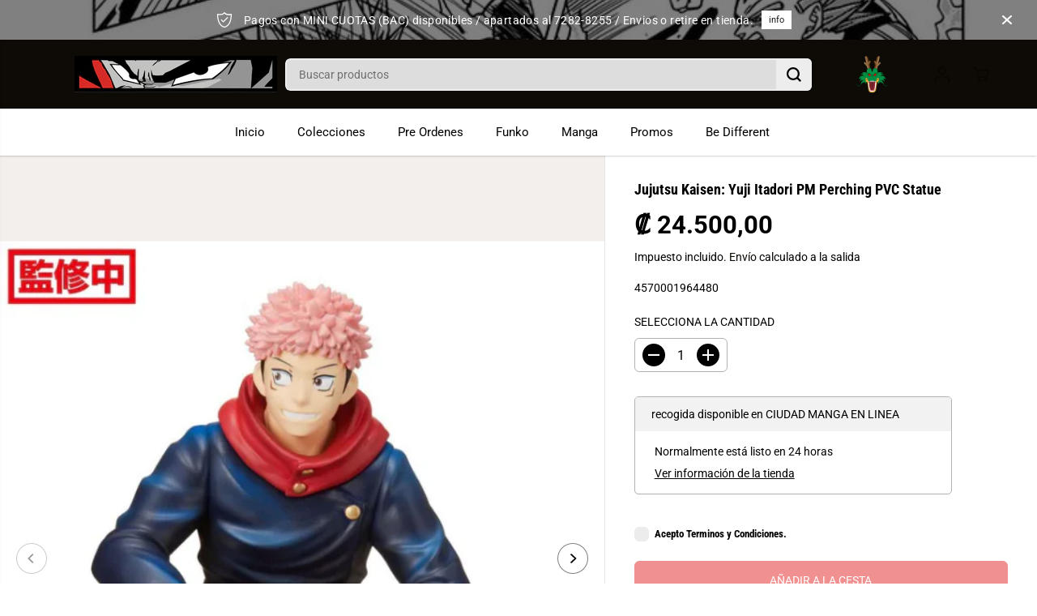

--- FILE ---
content_type: text/html; charset=utf-8
request_url: https://ciudadmangacr.com/products/jujutsu-kaisen-yuji-itadori-pm-perching-pvc-statue
body_size: 50893
content:
<!doctype html>
<html class="no-js" lang="es">
  <head>
    <meta charset="utf-8">
    <meta http-equiv="X-UA-Compatible" content="IE=edge,chrome=1">
    <meta name="viewport" content="width=device-width,initial-scale=1"><meta property="og:site_name" content="CIUDAD MANGA CR ">
<meta property="og:url" content="https://ciudadmangacr.com/products/jujutsu-kaisen-yuji-itadori-pm-perching-pvc-statue">
<meta property="og:title" content="Jujutsu Kaisen: Yuji Itadori PM Perching PVC Statue">
<meta property="og:type" content="product">
<meta property="og:description" content="Marca: SegaColor MulticolorMaterial: PlásticoEdad recomendada por el fabricante: 15 años y superiorDimensiones del producto/Empaque LxWxH:‎ 4 x 3 x 6 pulgadasEnsamblaje requerido: NoPais de origen: China"><meta property="og:image:width" content="300"/> <meta property="og:image:height" content="300"/><meta property="og:image" content="https://ciudadmangacr.com/cdn/shop/files/4338-product-647fbe659bb81-24.webp?v=1708387568&width=300"><meta property="og:image" content="https://ciudadmangacr.com/cdn/shop/files/4338-product-647fbe6611326-24.webp?v=1708387572&width=300"><meta property="og:image" content="https://ciudadmangacr.com/cdn/shop/files/4338-product-6487a44094d9f-24.500-4570001964480-1.jpg?v=1708387575&width=300"><meta property="og:image:secure_url" content="https://ciudadmangacr.com/cdn/shop/files/4338-product-647fbe659bb81-24.webp?v=1708387568&width=300"><meta property="og:image:secure_url" content="https://ciudadmangacr.com/cdn/shop/files/4338-product-647fbe6611326-24.webp?v=1708387572&width=300"><meta property="og:image:secure_url" content="https://ciudadmangacr.com/cdn/shop/files/4338-product-6487a44094d9f-24.500-4570001964480-1.jpg?v=1708387575&width=300"><meta property="og:price:amount" content="24.500,00">
<meta property="og:price:currency" content="CRC">
  <script type="application/ld+json">
      {
        "@context": "http://schema.org",
        "@type": "Organization",
        "name": "CIUDAD MANGA CR ","sameAs": ["","facebook.com\/ciudadmnagacr","","instagram.com\/ciudadmangacr","","","",""],
        "url":"https:\/\/ciudadmangacr.com"}
    </script>
    <script type="application/ld+json">
    {
      "@context": "http://schema.org/",
      "@type": "Product",
      "name": "Jujutsu Kaisen: Yuji Itadori PM Perching PVC Statue",
      "url": "https://ciudadmangacr.com/products/jujutsu-kaisen-yuji-itadori-pm-perching-pvc-statue",
      
        "image": [
          "https://ciudadmangacr.com/cdn/shop/files/4338-product-647fbe659bb81-24.webp?v=1708387568"
        ],
      
      "description": "
Marca: SegaColor MulticolorMaterial: PlásticoEdad recomendada por el fabricante: 15 años y superiorDimensiones del producto/Empaque LxWxH:‎ 4 x 3 x 6 pulgadasEnsamblaje requerido: NoPais de origen: China",
      
        "sku": "4570001964480",
      
      "brand": {
        "@type": "Thing",
        "name": "SEGA"
      },
      
        "offers": [
          
            {
              "@type" : "Offer",
              "availability" : "http://schema.org/InStock",
              "price" : "24500.0",
              "priceCurrency" : "CRC",
              "url" : "https://ciudadmangacr.com/products/jujutsu-kaisen-yuji-itadori-pm-perching-pvc-statue?variant=40266592223290",
              "itemOffered" :
              {
                  "@type" : "Product",
                  
                  
                    "name" : "Default Title",
                  
                  
                    "sku": "4570001964480",
                  
                  
                    "weight": {
                      "@type": "QuantitativeValue",
                      
                        "unitCode": "kg",
                      
                      "value": "0.5 kg"
                    },
                  
                  "url": "https://ciudadmangacr.com/products/jujutsu-kaisen-yuji-itadori-pm-perching-pvc-statue?variant=40266592223290"
              }
            }
          
        ]
      
    }
  </script>
      
      
    
<meta name="twitter:card" content="summary_large_image">
<meta name="twitter:title" content="Jujutsu Kaisen: Yuji Itadori PM Perching PVC Statue">
<meta name="twitter:description" content="Marca: SegaColor MulticolorMaterial: PlásticoEdad recomendada por el fabricante: 15 años y superiorDimensiones del producto/Empaque LxWxH:‎ 4 x 3 x 6 pulgadasEnsamblaje requerido: NoPais de origen: China"><link rel="canonical" href="https://ciudadmangacr.com/products/jujutsu-kaisen-yuji-itadori-pm-perching-pvc-statue">
    <link rel="preconnect" href="https://cdn.shopify.com" crossorigin><link rel="icon" type="image/png" href="//ciudadmangacr.com/cdn/shop/files/32eb230b326ee3c76e64f619a06f6ebb.png?crop=center&height=32&v=1710211335&width=32">
      <link rel="shortcut-icon" type="image/png" href="//ciudadmangacr.com/cdn/shop/files/32eb230b326ee3c76e64f619a06f6ebb.png?crop=center&height=32&v=1710211335&width=32"><link rel="preconnect" href="https://fonts.shopifycdn.com" crossorigin><title>Jujutsu Kaisen: Yuji Itadori PM Perching PVC Statue</title><meta name="description" content="Marca: SegaColor MulticolorMaterial: PlásticoEdad recomendada por el fabricante: 15 años y superiorDimensiones del producto/Empaque LxWxH:‎ 4 x 3 x 6 pulgadasEnsamblaje requerido: NoPais de origen: China"><script>window.performance && window.performance.mark && window.performance.mark('shopify.content_for_header.start');</script><meta name="google-site-verification" content="fUQ2h8ugQ3XdTju3mO88TvnCRY1bWqTGavl4pO43gHs">
<meta name="facebook-domain-verification" content="334pap4jw2h5a6i3sj1w6mk5my5jl0">
<meta name="facebook-domain-verification" content="75gv31jsegxwtvl5gk8783hg89w411">
<meta id="shopify-digital-wallet" name="shopify-digital-wallet" content="/13165953082/digital_wallets/dialog">
<meta name="shopify-checkout-api-token" content="fffcc84e07b5f7bcdbdc751fac3c4dc2">
<meta id="in-context-paypal-metadata" data-shop-id="13165953082" data-venmo-supported="false" data-environment="production" data-locale="es_ES" data-paypal-v4="true" data-currency="CRC">
<link rel="alternate" hreflang="x-default" href="https://ciudadmangacr.com/products/jujutsu-kaisen-yuji-itadori-pm-perching-pvc-statue">
<link rel="alternate" hreflang="es" href="https://ciudadmangacr.com/products/jujutsu-kaisen-yuji-itadori-pm-perching-pvc-statue">
<link rel="alternate" hreflang="es-CR" href="https://ciudadmangacr.com/es-cr/products/jujutsu-kaisen-yuji-itadori-pm-perching-pvc-statue">
<link rel="alternate" type="application/json+oembed" href="https://ciudadmangacr.com/products/jujutsu-kaisen-yuji-itadori-pm-perching-pvc-statue.oembed">
<script async="async" src="/checkouts/internal/preloads.js?locale=es-US"></script>
<script id="shopify-features" type="application/json">{"accessToken":"fffcc84e07b5f7bcdbdc751fac3c4dc2","betas":["rich-media-storefront-analytics"],"domain":"ciudadmangacr.com","predictiveSearch":true,"shopId":13165953082,"locale":"es"}</script>
<script>var Shopify = Shopify || {};
Shopify.shop = "ciudad-manga.myshopify.com";
Shopify.locale = "es";
Shopify.currency = {"active":"CRC","rate":"1.0"};
Shopify.country = "US";
Shopify.theme = {"name":"Yuva","id":123703525434,"schema_name":"Yuva","schema_version":"12.2.1","theme_store_id":1615,"role":"main"};
Shopify.theme.handle = "null";
Shopify.theme.style = {"id":null,"handle":null};
Shopify.cdnHost = "ciudadmangacr.com/cdn";
Shopify.routes = Shopify.routes || {};
Shopify.routes.root = "/";</script>
<script type="module">!function(o){(o.Shopify=o.Shopify||{}).modules=!0}(window);</script>
<script>!function(o){function n(){var o=[];function n(){o.push(Array.prototype.slice.apply(arguments))}return n.q=o,n}var t=o.Shopify=o.Shopify||{};t.loadFeatures=n(),t.autoloadFeatures=n()}(window);</script>
<script id="shop-js-analytics" type="application/json">{"pageType":"product"}</script>
<script defer="defer" async type="module" src="//ciudadmangacr.com/cdn/shopifycloud/shop-js/modules/v2/client.init-shop-cart-sync_B5knhve2.es.esm.js"></script>
<script defer="defer" async type="module" src="//ciudadmangacr.com/cdn/shopifycloud/shop-js/modules/v2/chunk.common_DUtBTchb.esm.js"></script>
<script type="module">
  await import("//ciudadmangacr.com/cdn/shopifycloud/shop-js/modules/v2/client.init-shop-cart-sync_B5knhve2.es.esm.js");
await import("//ciudadmangacr.com/cdn/shopifycloud/shop-js/modules/v2/chunk.common_DUtBTchb.esm.js");

  window.Shopify.SignInWithShop?.initShopCartSync?.({"fedCMEnabled":true,"windoidEnabled":true});

</script>
<script id="__st">var __st={"a":13165953082,"offset":-21600,"reqid":"3aafb077-ffd1-4396-a594-bd4783bf0de8-1768483589","pageurl":"ciudadmangacr.com\/products\/jujutsu-kaisen-yuji-itadori-pm-perching-pvc-statue","u":"467136cf8e3e","p":"product","rtyp":"product","rid":7193979617338};</script>
<script>window.ShopifyPaypalV4VisibilityTracking = true;</script>
<script id="captcha-bootstrap">!function(){'use strict';const t='contact',e='account',n='new_comment',o=[[t,t],['blogs',n],['comments',n],[t,'customer']],c=[[e,'customer_login'],[e,'guest_login'],[e,'recover_customer_password'],[e,'create_customer']],r=t=>t.map((([t,e])=>`form[action*='/${t}']:not([data-nocaptcha='true']) input[name='form_type'][value='${e}']`)).join(','),a=t=>()=>t?[...document.querySelectorAll(t)].map((t=>t.form)):[];function s(){const t=[...o],e=r(t);return a(e)}const i='password',u='form_key',d=['recaptcha-v3-token','g-recaptcha-response','h-captcha-response',i],f=()=>{try{return window.sessionStorage}catch{return}},m='__shopify_v',_=t=>t.elements[u];function p(t,e,n=!1){try{const o=window.sessionStorage,c=JSON.parse(o.getItem(e)),{data:r}=function(t){const{data:e,action:n}=t;return t[m]||n?{data:e,action:n}:{data:t,action:n}}(c);for(const[e,n]of Object.entries(r))t.elements[e]&&(t.elements[e].value=n);n&&o.removeItem(e)}catch(o){console.error('form repopulation failed',{error:o})}}const l='form_type',E='cptcha';function T(t){t.dataset[E]=!0}const w=window,h=w.document,L='Shopify',v='ce_forms',y='captcha';let A=!1;((t,e)=>{const n=(g='f06e6c50-85a8-45c8-87d0-21a2b65856fe',I='https://cdn.shopify.com/shopifycloud/storefront-forms-hcaptcha/ce_storefront_forms_captcha_hcaptcha.v1.5.2.iife.js',D={infoText:'Protegido por hCaptcha',privacyText:'Privacidad',termsText:'Términos'},(t,e,n)=>{const o=w[L][v],c=o.bindForm;if(c)return c(t,g,e,D).then(n);var r;o.q.push([[t,g,e,D],n]),r=I,A||(h.body.append(Object.assign(h.createElement('script'),{id:'captcha-provider',async:!0,src:r})),A=!0)});var g,I,D;w[L]=w[L]||{},w[L][v]=w[L][v]||{},w[L][v].q=[],w[L][y]=w[L][y]||{},w[L][y].protect=function(t,e){n(t,void 0,e),T(t)},Object.freeze(w[L][y]),function(t,e,n,w,h,L){const[v,y,A,g]=function(t,e,n){const i=e?o:[],u=t?c:[],d=[...i,...u],f=r(d),m=r(i),_=r(d.filter((([t,e])=>n.includes(e))));return[a(f),a(m),a(_),s()]}(w,h,L),I=t=>{const e=t.target;return e instanceof HTMLFormElement?e:e&&e.form},D=t=>v().includes(t);t.addEventListener('submit',(t=>{const e=I(t);if(!e)return;const n=D(e)&&!e.dataset.hcaptchaBound&&!e.dataset.recaptchaBound,o=_(e),c=g().includes(e)&&(!o||!o.value);(n||c)&&t.preventDefault(),c&&!n&&(function(t){try{if(!f())return;!function(t){const e=f();if(!e)return;const n=_(t);if(!n)return;const o=n.value;o&&e.removeItem(o)}(t);const e=Array.from(Array(32),(()=>Math.random().toString(36)[2])).join('');!function(t,e){_(t)||t.append(Object.assign(document.createElement('input'),{type:'hidden',name:u})),t.elements[u].value=e}(t,e),function(t,e){const n=f();if(!n)return;const o=[...t.querySelectorAll(`input[type='${i}']`)].map((({name:t})=>t)),c=[...d,...o],r={};for(const[a,s]of new FormData(t).entries())c.includes(a)||(r[a]=s);n.setItem(e,JSON.stringify({[m]:1,action:t.action,data:r}))}(t,e)}catch(e){console.error('failed to persist form',e)}}(e),e.submit())}));const S=(t,e)=>{t&&!t.dataset[E]&&(n(t,e.some((e=>e===t))),T(t))};for(const o of['focusin','change'])t.addEventListener(o,(t=>{const e=I(t);D(e)&&S(e,y())}));const B=e.get('form_key'),M=e.get(l),P=B&&M;t.addEventListener('DOMContentLoaded',(()=>{const t=y();if(P)for(const e of t)e.elements[l].value===M&&p(e,B);[...new Set([...A(),...v().filter((t=>'true'===t.dataset.shopifyCaptcha))])].forEach((e=>S(e,t)))}))}(h,new URLSearchParams(w.location.search),n,t,e,['guest_login'])})(!0,!0)}();</script>
<script integrity="sha256-4kQ18oKyAcykRKYeNunJcIwy7WH5gtpwJnB7kiuLZ1E=" data-source-attribution="shopify.loadfeatures" defer="defer" src="//ciudadmangacr.com/cdn/shopifycloud/storefront/assets/storefront/load_feature-a0a9edcb.js" crossorigin="anonymous"></script>
<script data-source-attribution="shopify.dynamic_checkout.dynamic.init">var Shopify=Shopify||{};Shopify.PaymentButton=Shopify.PaymentButton||{isStorefrontPortableWallets:!0,init:function(){window.Shopify.PaymentButton.init=function(){};var t=document.createElement("script");t.src="https://ciudadmangacr.com/cdn/shopifycloud/portable-wallets/latest/portable-wallets.es.js",t.type="module",document.head.appendChild(t)}};
</script>
<script data-source-attribution="shopify.dynamic_checkout.buyer_consent">
  function portableWalletsHideBuyerConsent(e){var t=document.getElementById("shopify-buyer-consent"),n=document.getElementById("shopify-subscription-policy-button");t&&n&&(t.classList.add("hidden"),t.setAttribute("aria-hidden","true"),n.removeEventListener("click",e))}function portableWalletsShowBuyerConsent(e){var t=document.getElementById("shopify-buyer-consent"),n=document.getElementById("shopify-subscription-policy-button");t&&n&&(t.classList.remove("hidden"),t.removeAttribute("aria-hidden"),n.addEventListener("click",e))}window.Shopify?.PaymentButton&&(window.Shopify.PaymentButton.hideBuyerConsent=portableWalletsHideBuyerConsent,window.Shopify.PaymentButton.showBuyerConsent=portableWalletsShowBuyerConsent);
</script>
<script>
  function portableWalletsCleanup(e){e&&e.src&&console.error("Failed to load portable wallets script "+e.src);var t=document.querySelectorAll("shopify-accelerated-checkout .shopify-payment-button__skeleton, shopify-accelerated-checkout-cart .wallet-cart-button__skeleton"),e=document.getElementById("shopify-buyer-consent");for(let e=0;e<t.length;e++)t[e].remove();e&&e.remove()}function portableWalletsNotLoadedAsModule(e){e instanceof ErrorEvent&&"string"==typeof e.message&&e.message.includes("import.meta")&&"string"==typeof e.filename&&e.filename.includes("portable-wallets")&&(window.removeEventListener("error",portableWalletsNotLoadedAsModule),window.Shopify.PaymentButton.failedToLoad=e,"loading"===document.readyState?document.addEventListener("DOMContentLoaded",window.Shopify.PaymentButton.init):window.Shopify.PaymentButton.init())}window.addEventListener("error",portableWalletsNotLoadedAsModule);
</script>

<script type="module" src="https://ciudadmangacr.com/cdn/shopifycloud/portable-wallets/latest/portable-wallets.es.js" onError="portableWalletsCleanup(this)" crossorigin="anonymous"></script>
<script nomodule>
  document.addEventListener("DOMContentLoaded", portableWalletsCleanup);
</script>

<script id='scb4127' type='text/javascript' async='' src='https://ciudadmangacr.com/cdn/shopifycloud/privacy-banner/storefront-banner.js'></script><link id="shopify-accelerated-checkout-styles" rel="stylesheet" media="screen" href="https://ciudadmangacr.com/cdn/shopifycloud/portable-wallets/latest/accelerated-checkout-backwards-compat.css" crossorigin="anonymous">
<style id="shopify-accelerated-checkout-cart">
        #shopify-buyer-consent {
  margin-top: 1em;
  display: inline-block;
  width: 100%;
}

#shopify-buyer-consent.hidden {
  display: none;
}

#shopify-subscription-policy-button {
  background: none;
  border: none;
  padding: 0;
  text-decoration: underline;
  font-size: inherit;
  cursor: pointer;
}

#shopify-subscription-policy-button::before {
  box-shadow: none;
}

      </style>

<script>window.performance && window.performance.mark && window.performance.mark('shopify.content_for_header.end');</script>
    <script>
      document.documentElement.className = document.documentElement.className.replace('no-js', 'js');
    </script><style>
  /*============= page loader css start ========*/
  .yv-page-loader {
    position: fixed;
    width: 100%;
    height: 100%;
    background-color: rgba(255, 255, 255, 1);
    left: 0;
    top: 0;
    display: flex;
    align-items: center;
    justify-content: center;
    z-index: 99;
    opacity: 0;
    transform: translateY(-100%);
  }

  .page-loading .yv-page-loader {
    opacity: 1;
    transform: translateY(0);
  }

  .yv-page-loader img {
    max-width: 100px;
  }

  /*============= page loader css end ========*/
</style>
<style data-shopify>

  @font-face {
  font-family: Roboto;
  font-weight: 400;
  font-style: normal;
  font-display: swap;
  src: url("//ciudadmangacr.com/cdn/fonts/roboto/roboto_n4.2019d890f07b1852f56ce63ba45b2db45d852cba.woff2") format("woff2"),
       url("//ciudadmangacr.com/cdn/fonts/roboto/roboto_n4.238690e0007583582327135619c5f7971652fa9d.woff") format("woff");
}

  @font-face {
  font-family: Roboto;
  font-weight: 700;
  font-style: normal;
  font-display: swap;
  src: url("//ciudadmangacr.com/cdn/fonts/roboto/roboto_n7.f38007a10afbbde8976c4056bfe890710d51dec2.woff2") format("woff2"),
       url("//ciudadmangacr.com/cdn/fonts/roboto/roboto_n7.94bfdd3e80c7be00e128703d245c207769d763f9.woff") format("woff");
}

  @font-face {
  font-family: Roboto;
  font-weight: 400;
  font-style: italic;
  font-display: swap;
  src: url("//ciudadmangacr.com/cdn/fonts/roboto/roboto_i4.57ce898ccda22ee84f49e6b57ae302250655e2d4.woff2") format("woff2"),
       url("//ciudadmangacr.com/cdn/fonts/roboto/roboto_i4.b21f3bd061cbcb83b824ae8c7671a82587b264bf.woff") format("woff");
}

  @font-face {
  font-family: Roboto;
  font-weight: 700;
  font-style: italic;
  font-display: swap;
  src: url("//ciudadmangacr.com/cdn/fonts/roboto/roboto_i7.7ccaf9410746f2c53340607c42c43f90a9005937.woff2") format("woff2"),
       url("//ciudadmangacr.com/cdn/fonts/roboto/roboto_i7.49ec21cdd7148292bffea74c62c0df6e93551516.woff") format("woff");
}

  @font-face {
  font-family: "Roboto Condensed";
  font-weight: 700;
  font-style: normal;
  font-display: swap;
  src: url("//ciudadmangacr.com/cdn/fonts/roboto_condensed/robotocondensed_n7.0c73a613503672be244d2f29ab6ddd3fc3cc69ae.woff2") format("woff2"),
       url("//ciudadmangacr.com/cdn/fonts/roboto_condensed/robotocondensed_n7.ef6ece86ba55f49c27c4904a493c283a40f3a66e.woff") format("woff");
}

  @font-face {
  font-family: "Roboto Condensed";
  font-weight: 700;
  font-style: italic;
  font-display: swap;
  src: url("//ciudadmangacr.com/cdn/fonts/roboto_condensed/robotocondensed_i7.bed9f3a01efda68cdff8b63e6195c957a0da68cb.woff2") format("woff2"),
       url("//ciudadmangacr.com/cdn/fonts/roboto_condensed/robotocondensed_i7.9ca5759a0bcf75a82b270218eab4c83ec254abf8.woff") format("woff");
}


  :root {
    --gray: #ececec;
    --dark-gray: #747474;
    --green:#6cad61;
    --red:#ec7c7c;
    --heading-font-family:"Roboto Condensed",sans-serif;
    --heading-font-weight:700;
    --heading-font-style:normal;
    --font-family:Roboto,sans-serif;
    --font-weight:400;
    --font-style:normal;
    --body-font-weight-bold: 300;
    --thin:100;
    --light:300;
    --normal:400;
    --medium:500;
    --semibold:600;
    --bold:700;
    --extrabold:900;
    --theme-color: #0b0803;
    --theme-light-color: rgba(11, 8, 3, 0.1);
    --colorTextBody: #000000;
    --colorLightTextBody: rgba(0, 0, 0, 0.5);
    --colorXlightTextBody: rgba(0, 0, 0, 0.3);
    --colorXXlightTextBody: rgba(0, 0, 0, 0.1);
    --cartDotColor: #f9e32c;
    --cartDotColorLight:rgba(249, 227, 44, 0.3);
    --cartDotColorNull:rgba(249, 227, 44, 0);
    --colorBtnPrimary: #e22120;
    --colorBtnPrimaryText: #ffffff;
    --colorBtnPrimaryBorder: #e22120;
    --colorBtnSecondary: #ffffff;
    --colorBtnSecondaryText:#000000;
    --colorBtnSecondaryBorder:#000000;
    --primaryColorBody: #ffffff;
    --saleBadgeBg:#f9e32c;
    --saleBadgeText:#ffffff;
    --soldBadgeBg:#E22120;
    --soldBadgeText:#ffffff;
    --preorderBadgeBg:#E22120;
    --preorderBadgeText:#ffffff;
    --customBadgeBg:#000000;
    --customBadgeText:#ffffff;
    --secondaryColorBody: #e1dcd8;
    --product-grid-image-size:cover;
    
--primarySocialIconBg:#e6e6e6;
      --primaryAlternateBg:#f2f2f2;--secondarySocialIconBg:#cbc2bb;--tertiarySocialIconBg:#6e6e6e;--quaternarySocialIconBg:#e6e6e6;--secondarycolorTextBody: #000000;
    --secondaryColorLightTextBody: rgba(0, 0, 0, 0.5);
    --secondaryColorXlightTextBody: rgba(0, 0, 0, 0.3);
    --secondary_heading_color: #000000;
    --tertiaryColorBody:#555555;
    --tertiarycolorTextBody: #ffffff;
    --tertiaryColorLightTextBody: rgba(255, 255, 255, 0.5);
    --tertiaryColorXlightTextBody: rgba(255, 255, 255, 0.3);
    --tertiary_heading_color: #ffffff;
    --gradientColorBody: linear-gradient(359deg, rgba(255, 19, 19, 1), rgba(255, 31, 31, 0.91) 26%, rgba(238, 238, 238, 1) 100%);
    --quaternaryColorBody: #ffffff;
    --quaternarycolorTextBody: #181818;
    --quaternaryColorLightTextBody: rgba(24, 24, 24, 0.5);
    --quaternaryColorXlightTextBody: rgba(24, 24, 24, 0.3);
    --quaternary_heading_color: #181818;
    --colorImageBg: #f3efec;
    --colorImageBorder: #eeeeee;
    --productImageBorder:0;
    --articleImageBorder:0;
    --collectionImageBorder:0;
    --colorTextSavings: #E22120;
    --colorBgSavings: #ffd1d1;
    --heading_color: #000000;
    --heading_base_size: 0.9;
    --heading_spacing: 0.0em;
    --heading_line_height: 1.3;
    --base_spacing: 0.0em;
    --base_line_height: 1.6;
    --text_base_size: 1.0;
    --buttonRadius: 6px;
    --productGridRadius: 20px;
    --headingTextTransform:;
    --buttonFontFamily: var(--font-family);
    --buttonFontStyle: var(--font-style);
    --buttonFontWeight: var(--font-weight);
    --variantFontFamily: var(--font-family);
    --variantFontStyle: var(--font-style);
    --variantFontWeight: var(--font-weight);
    --filtersHeadingFontFamily: var(--font-family);
    --filtersHeadingFontStyle: var(--font-style);
    --filtersHeadingFontWeight: var(--font-weight);
    --priceFontFamily: var(--font-family);
    --priceFontStyle: var(--font-style);
    --priceFontWeight: var(--font-weight);
    --tabHeadingFontFamily: var(--font-family);
    --tabHeadingFontStyle: var(--font-style);
    --tabHeadingFontWeight: var(--font-weight);
    --tabHeadingTextTransform:;
    --navigationFontFamily: var(--font-family);
    --navigationFontStyle: var(--font-style);
    --navigationFontWeight: var(--font-weight);
    --navigationTextTransform:;
    --variantTextTransform:uppercase;
    --xsmallText:calc(var(--text_base_size) * 10px);
    --smallText: calc(var(--text_base_size) * 12px);
    --text: calc(var(--text_base_size) * 14px);
    --mediumText: calc(var(--text_base_size) * 16px);
    --largeText: calc(var(--text_base_size) * 18px);
    --xlargeText:  calc(var(--text_base_size) * 20px);
    --buttonAnimationDirection:translateX(-100%);


    
  }

  @media (min-width:1025px) {
    
    
    .button:before,
    .pdp-action-container button.shopify-payment-button__button--hidden:before,
    .pdp-action-container button.shopify-payment-button__button:before,
    .tertiary-button:before {
        content: "";
        position: absolute;top:0;
          right:0;
          width:0;
          height:100%;z-index: -1;
        transition: 0.6s ease-in-out;
    }
    .button:hover:before,
    .pdp-action-container button.shopify-payment-button__button--hidden:hover:before,
    .pdp-action-container button.shopify-payment-button__button:hover:before,
    .secondary-button:hover:before {right:auto;
        left:0;
        width:100%;}
    
  }

  .yv-product-title{
    opacity:1.0;
  }

 
  .countryflags { display:flex; background: url("//ciudadmangacr.com/cdn/shop/t/10/assets/countryFlagsLow.png?v=31976969039850678321710195765") no-repeat top left; width: 20px; height: 20px; flex-shrink: 0; filter: drop-shadow(0px 2px 3px rgb(0 0 0 / 0.1)); }
  .countryflag__AD { background-position: 0 0; } .countryflag__AE { background-position: -21px 0; } .countryflag__AF {
  background-position: 0 -21px; } .countryflag__African_nion { background-position: -21px -21px; } .countryflag__AG {
  background-position: -42px 0; } .countryflag__AI { background-position: -42px -21px; } .countryflag__AL {
  background-position: 0 -42px; } .countryflag__AM { background-position: -21px -42px; } .countryflag__AMS {
  background-position: -42px -42px; } .countryflag__AO { background-position: -63px 0; } .countryflag__AQ {
  background-position: -63px -21px; } .countryflag__AR { background-position: -63px -42px; } .countryflag__AS {
  background-position: 0 -63px; } .countryflag__AT { background-position: -21px -63px; } .countryflag__AU {
  background-position: -42px -63px; } .countryflag__AW { background-position: -63px -63px; } .countryflag__AX {
  background-position: -84px 0; } .countryflag__AZ { background-position: -84px -21px; } .countryflag__BA {
  background-position: -84px -42px; } .countryflag__BB { background-position: -84px -63px; } .countryflag__BD {
  background-position: 0 -84px; } .countryflag__BE { background-position: -21px -84px; } .countryflag__BF {
  background-position: -42px -84px; } .countryflag__BG { background-position: -63px -84px; } .countryflag__BH {
  background-position: -84px -84px; } .countryflag__BI { background-position: -105px 0; } .countryflag__BJ {
  background-position: -105px -21px; } .countryflag__BL { background-position: -105px -42px; } .countryflag__BM {
  background-position: -105px -63px; } .countryflag__BN { background-position: -105px -84px; } .countryflag__BO {
  background-position: 0 -105px; } .countryflag__BQ-BO { background-position: -21px -105px; } .countryflag__BQ-SA {
  background-position: -42px -105px; } .countryflag__BQ-SE { background-position: -63px -105px; } .countryflag__BR {
  background-position: -84px -105px; } .countryflag__BS { background-position: -105px -105px; } .countryflag__BT {
  background-position: -126px 0; } .countryflag__BV { background-position: -126px -21px; } .countryflag__BW {
  background-position: -126px -42px; } .countryflag__BY { background-position: -126px -63px; } .countryflag__BZ {
  background-position: -126px -84px; } .countryflag__CA { background-position: -126px -105px; } .countryflag__CC {
  background-position: 0 -126px; } .countryflag__CD { background-position: -21px -126px; } .countryflag__CF {
  background-position: -42px -126px; } .countryflag__CG { background-position: -63px -126px; } .countryflag__CH {
  background-position: -84px -126px; } .countryflag__CI { background-position: -105px -126px; } .countryflag__CK {
  background-position: -126px -126px; } .countryflag__CL { background-position: -147px 0; } .countryflag__CM {
  background-position: -147px -21px; } .countryflag__CN { background-position: -147px -42px; } .countryflag__CO {
  background-position: -147px -63px; } .countryflag__CR { background-position: -147px -84px; } .countryflag__CU {
  background-position: -147px -105px; } .countryflag__CV { background-position: -147px -126px; } .countryflag__CW {
  background-position: 0 -147px; } .countryflag__CX { background-position: -21px -147px; } .countryflag__CY {
  background-position: -42px -147px; } .countryflag__CZ { background-position: -63px -147px; } .countryflag__DE {
  background-position: -84px -147px; } .countryflag__DJ { background-position: -105px -147px; } .countryflag__DK {
  background-position: -126px -147px; } .countryflag__DM { background-position: -147px -147px; } .countryflag__DO {
  background-position: -168px 0; } .countryflag__DZ { background-position: -168px -21px; } .countryflag__EC {
  background-position: -168px -42px; } .countryflag__EE { background-position: -168px -63px; } .countryflag__EG {
  background-position: -168px -84px; } .countryflag__EH { background-position: -168px -105px; } .countryflag__ER {
  background-position: -168px -126px; } .countryflag__ES { background-position: -168px -147px; } .countryflag__ET {
  background-position: 0 -168px; } .countryflag__EUROPE { background-position: -21px -168px; } .countryflag__FI {
  background-position: -42px -168px; } .countryflag__FJ { background-position: -63px -168px; } .countryflag__FK {
  background-position: -84px -168px; } .countryflag__FM { background-position: -105px -168px; } .countryflag__FO {
  background-position: -126px -168px; } .countryflag__FR { background-position: -147px -168px; } .countryflag__GA {
  background-position: -168px -168px; } .countryflag__GB { background-position: -189px -63px; } .countryflag__GB-NIR {
  background-position: -189px -21px; } .countryflag__GB-SCT { background-position: -189px -42px; } .countryflag__GB-UKM {
  background-position: -189px -63px; } .countryflag__GB-WLS { background-position: -189px -84px; } .countryflag__GD {
  background-position: -189px -105px; } .countryflag__GE { background-position: -189px -126px; } .countryflag__GF {
  background-position: -189px -147px; } .countryflag__GG { background-position: -189px -168px; } .countryflag__GH {
  background-position: 0 -189px; } .countryflag__GI { background-position: -21px -189px; } .countryflag__GL {
  background-position: -42px -189px; } .countryflag__GM { background-position: -63px -189px; } .countryflag__GN {
  background-position: -84px -189px; } .countryflag__GP { background-position: -105px -189px; } .countryflag__GP {
  background-position: -126px -189px; } .countryflag__GQ { background-position: -147px -189px; } .countryflag__GR {
  background-position: -168px -189px; } .countryflag__GS { background-position: -189px -189px; } .countryflag__GT {
  background-position: -210px 0; } .countryflag__GU { background-position: -210px -21px; } .countryflag__GW {
  background-position: -210px -42px; } .countryflag__GY { background-position: -210px -63px; } .countryflag__HK {
  background-position: -210px -84px; } .countryflag__HM { background-position: -210px -105px; } .countryflag__HN {
  background-position: -210px -126px; } .countryflag__HR { background-position: -210px -147px; } .countryflag__HT {
  background-position: -210px -168px; } .countryflag__HU { background-position: -210px -189px; } .countryflag__ID {
  background-position: 0 -210px; } .countryflag__IE { background-position: -21px -210px; } .countryflag__IL {
  background-position: -42px -210px; } .countryflag__IM { background-position: -63px -210px; } .countryflag__IN {
  background-position: -84px -210px; } .countryflag__IO { background-position: -105px -210px; } .countryflag__IQ {
  background-position: -126px -210px; } .countryflag__IR { background-position: -147px -210px; } .countryflag__IS {
  background-position: -168px -210px; } .countryflag__IT { background-position: -189px -210px; } .countryflag__JE {
  background-position: -210px -210px; } .countryflag__JM { background-position: -231px 0; } .countryflag__JO {
  background-position: -231px -21px; } .countryflag__JP { background-position: -231px -42px; } .countryflag__KG {
  background-position: -231px -63px; } .countryflag__KH { background-position: -231px -84px; } .countryflag__KI {
  background-position: -231px -105px; } .countryflag__KM { background-position: -231px -126px; } .countryflag__KN {
  background-position: -231px -147px; } .countryflag__KN-SK { background-position: -231px -168px; } .countryflag__KP {
  background-position: -231px -189px; } .countryflag__KR { background-position: -231px -210px; } .countryflag__KW {
  background-position: 0 -231px; } .countryflag__KY { background-position: -21px -231px; } .countryflag__KZ {
  background-position: -42px -231px; } .countryflag__LA { background-position: -63px -231px; } .countryflag__LB {
  background-position: -84px -231px; } .countryflag__LC { background-position: -105px -231px; } .countryflag__LI {
  background-position: -126px -231px; } .countryflag__LK { background-position: -147px -231px; } .countryflag__LR {
  background-position: -168px -231px; } .countryflag__LS { background-position: -189px -231px; } .countryflag__LT {
  background-position: -210px -231px; } .countryflag__LU { background-position: -231px -231px; } .countryflag__LV {
  background-position: -252px 0; } .countryflag__LY { background-position: -252px -21px; } .countryflag__MA {
  background-position: -252px -42px; } .countryflag__MC { background-position: -252px -63px; } .countryflag__MD {
  background-position: -252px -84px; } .countryflag__ME { background-position: -252px -105px; } .countryflag__MF {
  background-position: -252px -126px; } .countryflag__MG { background-position: -252px -147px; } .countryflag__MH {
  background-position: -252px -168px; } .countryflag__MK { background-position: -252px -189px; } .countryflag__ML {
  background-position: -252px -210px; } .countryflag__MM { background-position: -252px -231px; } .countryflag__MN {
  background-position: 0 -252px; } .countryflag__MO { background-position: -21px -252px; } .countryflag__MP {
  background-position: -42px -252px; } .countryflag__MQ { background-position: -63px -252px; } .countryflag__MQ-UNF {
  background-position: -84px -252px; } .countryflag__MR { background-position: -105px -252px; } .countryflag__MS {
  background-position: -126px -252px; } .countryflag__MT { background-position: -147px -252px; } .countryflag__MU {
  background-position: -168px -252px; } .countryflag__MV { background-position: -189px -252px; } .countryflag__MW {
  background-position: -210px -252px; } .countryflag__MX { background-position: -231px -252px; } .countryflag__MY {
  background-position: -252px -252px; } .countryflag__MZ { background-position: -273px 0; } .countryflag__NA {
  background-position: -273px -21px; } .countryflag__NC { background-position: -273px -42px; } .countryflag__NE {
  background-position: -273px -63px; } .countryflag__NF { background-position: -273px -84px; } .countryflag__NG {
  background-position: -273px -105px; } .countryflag__NI { background-position: -273px -126px; } .countryflag__NL {
  background-position: -273px -147px; } .countryflag__NO { background-position: -273px -168px; } .countryflag__NP {
  background-position: -273px -189px; } .countryflag__NR { background-position: -273px -210px; } .countryflag__NU {
  background-position: -273px -231px; } .countryflag__NZ { background-position: -273px -252px; } .countryflag__OM {
  background-position: 0 -273px; } .countryflag__PA { background-position: -21px -273px; } .countryflag__PE {
  background-position: -42px -273px; } .countryflag__PF { background-position: -63px -273px; } .countryflag__PG {
  background-position: -84px -273px; } .countryflag__PH { background-position: -105px -273px; } .countryflag__PK {
  background-position: -126px -273px; } .countryflag__PL { background-position: -147px -273px; } .countryflag__PM {
  background-position: -168px -273px; } .countryflag__PM-UNF { background-position: -189px -273px; } .countryflag__PN {
  background-position: -210px -273px; } .countryflag__PR { background-position: -231px -273px; } .countryflag__PS {
  background-position: -252px -273px; } .countryflag__PT { background-position: -273px -273px; } .countryflag__PW {
  background-position: -294px 0; } .countryflag__PY { background-position: -294px -21px; } .countryflag__QA {
  background-position: -294px -42px; } .countryflag__RAINBOW { background-position: -294px -63px; } .countryflag__RE {
  background-position: -294px -84px; } .countryflag__RO { background-position: -294px -105px; } .countryflag__RS {
  background-position: -294px -126px; } .countryflag__RU { background-position: -294px -147px; } .countryflag__RW {
  background-position: -294px -168px; } .countryflag__SA { background-position: -294px -189px; } .countryflag__SB {
  background-position: -294px -210px; } .countryflag__SC { background-position: -294px -231px; } .countryflag__SD {
  background-position: -294px -252px; } .countryflag__SE { background-position: -294px -273px; } .countryflag__SG {
  background-position: 0 -294px; } .countryflag__SH { background-position: -21px -294px; } .countryflag__SI {
  background-position: -42px -294px; } .countryflag__SJ { background-position: -63px -294px; } .countryflag__SK {
  background-position: -84px -294px; } .countryflag__SL { background-position: -105px -294px; } .countryflag__SM {
  background-position: -126px -294px; } .countryflag__SN { background-position: -147px -294px; } .countryflag__SO {
  background-position: -168px -294px; } .countryflag__SR { background-position: -189px -294px; } .countryflag__SS {
  background-position: -210px -294px; } .countryflag__ST { background-position: -231px -294px; } .countryflag__SV {
  background-position: -252px -294px; } .countryflag__SX { background-position: -273px -294px; } .countryflag__SY {
  background-position: -294px -294px; } .countryflag__SZ { background-position: -315px 0; } .countryflag__TC {
  background-position: -315px -21px; } .countryflag__TD { background-position: -315px -42px; } .countryflag__TF {
  background-position: -315px -63px; } .countryflag__TG { background-position: -315px -84px; } .countryflag__TH {
  background-position: -315px -105px; } .countryflag__TJ { background-position: -315px -126px; } .countryflag__TK {
  background-position: -315px -147px; } .countryflag__TL { background-position: -315px -168px; } .countryflag__TM {
  background-position: -315px -189px; } .countryflag__TN { background-position: -315px -210px; } .countryflag__TO {
  background-position: -315px -231px; } .countryflag__TR { background-position: -315px -252px; } .countryflag__TT {
  background-position: -315px -273px; } .countryflag__TV { background-position: -315px -294px; } .countryflag__TW {
  background-position: 0 -315px; } .countryflag__TZ { background-position: -21px -315px; } .countryflag__UA {
  background-position: -42px -315px; } .countryflag__UG { background-position: -63px -315px; } .countryflag__UM {
  background-position: -84px -315px; } .countryflag__Union_f_outh_merican_ations { background-position: -105px -315px; }
  .countryflag__US { background-position: -126px -315px; } .countryflag__UY { background-position: -147px -315px; }
  .countryflag__UZ { background-position: -168px -315px; } .countryflag__VA { background-position: -189px -315px; }
  .countryflag__VC { background-position: -210px -315px; } .countryflag__VE { background-position: -231px -315px; }
  .countryflag__VG { background-position: -252px -315px; } .countryflag__VI { background-position: -273px -315px; }
  .countryflag__VN { background-position: -294px -315px; } .countryflag__VU { background-position: -315px -315px; }
  .countryflag__WF { background-position: -336px 0; } .countryflag__WS { background-position: -336px -21px; }
  .countryflag__XK { background-position: -336px -42px; } .countryflag__YE { background-position: -336px -63px; }
  .countryflag__YT-UNF { background-position: -336px -84px; } .countryflag__ZA { background-position: -336px -105px; }
  .countryflag__ZM { background-position: -336px -126px; } .countryflag__ZW { background-position: -336px -147px; }

    .langdrop {
      display: flex;
      align-items: center;
  }

  .langdrop .select-box {
      margin: 0 5px;
  }

  .langdrop .select-box .form-control {
      padding: 4px 10px;
      min-height: 36px;
      min-width: 140px;
      max-width: 200px;
      border-radius: 5px;
      background: var(--footer-form-bg);
      color: var(--footer-form-text-color);
      border-color: var(--footer-form-border-color);
  }

  .country-dropdown,
  .lang-dropdown {
      position: relative;
  }

  .country-dropdown-item {
      position: relative;
      min-height: 40px;
      max-width: 100%;
      width: max-content;
      padding: 4px 10px 4px;
      padding-right: 30px;
      display: flex;
      align-items: center;
      border: 0;
      font-size: var(--text);
      border-radius: 5px;
      text-transform: uppercase;
  }

  .footer-dropdown .country-dropdown-item {
      min-height: 44px;
      padding: 4px 24px 4px 10px;
  }

  .countryflags {
      margin-right: 10px;
  }
  .country-dropdown-item .country-name {
    line-height: 11px;
  }

  .active .country-dropdown-expand {
      max-height: 300px;
      overflow: auto;
      transition: max-height 0.5s ease;
  }

  .country-dropdown-expand {
      display: none;
      position: absolute;
      width: max-content;
      min-width: 100px;
      max-height: 300px;
      overflow-y: auto;
      background: var(--primaryColorBody);
      left: 0;
      bottom: 120%;
      border-radius: 5px;
      z-index: 2;
      transition: all 0.5s ease;
      box-shadow: 0 1px 10px #00000026;
  }

  .announcement-bar-main-wrapper .country-dropdown-expand {
      bottom: auto;
      top: 100%;
  }

  .country-list {
      padding: 6px 4px;
  }

  .country-list-item {
      color: var(--footer-text-color);
      padding: 5px 10px;
      font-size: var(--small-text);
  }

  .country-list-item .custom-checkbox {
      display: flex;
      align-items: flex-start;
      padding-left: 0;
      background: transparent;
      color: var(--footer-form-text-color);
      font-size: var(--xsmall-text);
      text-align: left;
  }

  .country-dropdown-item:after {
      border-bottom-style: solid;
      border-bottom-width: 2px;
      border-right-style: solid;
      border-right-width: 2px;
      content: "";
      display: inline-block;
      height: 6px;
      right: 14px;
      position: absolute;
      top: calc(50% - 5px);
      width: 6px;
      border-color: var(--footer-form-text-color);
      filter: none;
      transform: rotate(45deg);
  }

  
</style>
<link rel="preload" as="style" href="//ciudadmangacr.com/cdn/shop/t/10/assets/common.min.css?v=88828508688239541511710195765">

<link rel="preload" as="style" href="//ciudadmangacr.com/cdn/shop/t/10/assets/customer.css?v=175248032215052712841710195765">

<link rel="preload" as="style" href="//ciudadmangacr.com/cdn/shop/t/10/assets/header.min.css?v=107819155296935454441710195765">

<link rel="preload" as="style" href="//ciudadmangacr.com/cdn/shop/t/10/assets/footer.min.css?v=128406738407595205651710195765">

<link rel="preload" as="style" href="//ciudadmangacr.com/cdn/shop/t/10/assets/theme.min.css?v=16290439585988650211710348316">

<link rel="preload" as="style" href="//ciudadmangacr.com/cdn/shop/t/10/assets/responsive.min.css?v=119537922536032353521710348316">

<link rel="preload" as="style" href="//ciudadmangacr.com/cdn/shop/t/10/assets/fancybox.min.css?v=82321193459872401151710195765">

<link rel="preload" as="style" href="//ciudadmangacr.com/cdn/shop/t/10/assets/flickity.min.css?v=58391348945399336901710195765">


  <link rel="preload" as="style" href="//ciudadmangacr.com/cdn/shop/t/10/assets/aos.css?v=114628232695009691351710195764">


<link href="//ciudadmangacr.com/cdn/shop/t/10/assets/flickity.min.css?v=58391348945399336901710195765" rel="stylesheet" type="text/css" media="all" />

<link href="//ciudadmangacr.com/cdn/shop/t/10/assets/fancybox.min.css?v=82321193459872401151710195765" rel="stylesheet" type="text/css" media="all" />

<link href="//ciudadmangacr.com/cdn/shop/t/10/assets/common.min.css?v=88828508688239541511710195765" rel="stylesheet" type="text/css" media="all" />

<link href="//ciudadmangacr.com/cdn/shop/t/10/assets/customer.css?v=175248032215052712841710195765" rel="stylesheet" type="text/css" media="all" />

<link href="//ciudadmangacr.com/cdn/shop/t/10/assets/header.min.css?v=107819155296935454441710195765" rel="stylesheet" type="text/css" media="all" />

<link href="//ciudadmangacr.com/cdn/shop/t/10/assets/footer.min.css?v=128406738407595205651710195765" rel="stylesheet" type="text/css" media="all" />

<link href="//ciudadmangacr.com/cdn/shop/t/10/assets/theme.min.css?v=16290439585988650211710348316" rel="stylesheet" type="text/css" media="all" />

<link href="//ciudadmangacr.com/cdn/shop/t/10/assets/responsive.min.css?v=119537922536032353521710348316" rel="stylesheet" type="text/css" media="all" />


  <link href="//ciudadmangacr.com/cdn/shop/t/10/assets/aos.css?v=114628232695009691351710195764" rel="stylesheet" type="text/css" media="all" />



  <link rel="stylesheet" href="https://cdn.shopify.com/shopifycloud/model-viewer-ui/assets/v1.0/model-viewer-ui.css">


<script>       
  var focusElement = '';
  var productSlider;
  var productThumbSlider; 
    const moneyFormat = '₡ {{amount_with_comma_separator}}';
    const moneyFormatWithoutCurrency = ' {{amount}}';
  const freeShippingBarText = ``;
  const freeShippingBarSuccessText = ``;
  const shopCurrency = `CRC`;
  const freeShippingBarAmount = 0;const freeShippingBarStatus = false;const gridPickupAvailabilityStatus = false;const addToCartText = 'Añadir a la cesta';
  const preorderText = 'Hacer un pedido';
  const preorderStatus = false;
  const soldOutText = 'Agotado';
  const saleText = 'Venta';
  const saleOffText = 'APAGADO';
  const regularPriceText = 'Precio regular';
  const comparePriceText = 'Precio de venta'; 
  const savedPriceText = 'Salvaste';
  const unitPriceText = 'Precio unitario';
  const priceVariText = 'De [[price]]';
  const cartTitleLabel = 'tu carrito';
  const errorLabel = 'Error';
  const notAvailableLabel = 'No enviamos a este destino.';
  const variantStyle = 'swatch';
  const pickUpAvialabiliyHeading = 'Recoger disponibilidad';
  const productGridContentAlignment = 'text-center';
  const unavailableText = 'Indisponible';
  const oneTimePurchaseText = 'Compra única';
  const showSavedAmount = true;
  const savedAmountStyle = 'currency';
  const quickViewHeading = 'Vista rápida';
  const searchSuggestions = false;
  const searchPageResults = false;
  const searchArticleResults = false;
  const searchDrawerSuggestionHead = 'Consultas relacionadas';
  const searchDrawerProductHead = 'productos';
  const searchDrawerArticleHead = 'Artículos';
  const searchDrawerPageHead = 'Paginas';
  const searchAllResultText = 'Ver todos los resultados';
  const searchRecentTitleText = 'Búsqueda reciente';
  const searchNoResultText = 'No se han encontrado resultados.';
  const searchForText = 'Buscar';
  const searchResultText = 'Resultados';
  const searchNoSuggestionText = 'No se encontraron sugerencias.';
  const searchProductImageHeight = 'image-square';
  const searchArticleImageHeight = 'image-aspect';
  const showMoreText = 'Mostrar más';
  const showLessText = 'Muestra menos';
  const readMoreText = 'Leer más';
  const animationStatus = true;
  const rootUrl = '/';
  const cartUrl = '/cart.js';
  const mainCartUrl = '/cart';
  const cartStatusEmpty = `Tu carrito esta vacío.`;
  const cartStatusNotEmpty = `Su carrito ya tiene algunos artículos.`;var emptyCartStatus = true;const cartAdd = '/cart/add';
  const cartAddUrl = '/cart/add.js';
  const cartUpdateUrl = '/cart/update.js';
  const cartChangeUrl = '/cart/change.js';
  const cartClearUrl = '/cart/clear.js';
  const cartChangeError = "Solo puedes agregar [qty] de este artículo a su carrito.";
  const productRecommendationUrl = '/recommendations/products';
  const googleMapApiKey = '';
  const searchUrl = '/search';
  const preLoadLoadGif = `<div class="yv_load">
          <svg xmlns="http://www.w3.org/2000/svg" xmlns:xlink="http://www.w3.org/1999/xlink"
               style="margin: auto; display: block; shape-rendering: auto;"
               width="200px" height="200px" viewBox="0 0 100 100" preserveAspectRatio="xMidYMid" class="svg-loader" >
            <circle cx="50" cy="50" fill="none" stroke="#dddddd" stroke-width="6" r="35" stroke-dasharray="164.93361431346415 56.97787143782138">
              <animateTransform attributeName="transform" type="rotate" repeatCount="indefinite" dur="1s" values="0 50 50;360 50 50" keyTimes="0;1"/>
            </circle>
          </svg>
    </div>`;
  const noImage = `<svg class="placeholder-svg" xmlns="http://www.w3.org/2000/svg" viewBox="0 0 525.5 525.5"><path d="M324.5 212.7H203c-1.6 0-2.8 1.3-2.8 2.8V308c0 1.6 1.3 2.8 2.8 2.8h121.6c1.6 0 2.8-1.3 2.8-2.8v-92.5c0-1.6-1.3-2.8-2.9-2.8zm1.1 95.3c0 .6-.5 1.1-1.1 1.1H203c-.6 0-1.1-.5-1.1-1.1v-92.5c0-.6.5-1.1 1.1-1.1h121.6c.6 0 1.1.5 1.1 1.1V308z"/><path d="M210.4 299.5H240v.1s.1 0 .2-.1h75.2v-76.2h-105v76.2zm1.8-7.2l20-20c1.6-1.6 3.8-2.5 6.1-2.5s4.5.9 6.1 2.5l1.5 1.5 16.8 16.8c-12.9 3.3-20.7 6.3-22.8 7.2h-27.7v-5.5zm101.5-10.1c-20.1 1.7-36.7 4.8-49.1 7.9l-16.9-16.9 26.3-26.3c1.6-1.6 3.8-2.5 6.1-2.5s4.5.9 6.1 2.5l27.5 27.5v7.8zm-68.9 15.5c9.7-3.5 33.9-10.9 68.9-13.8v13.8h-68.9zm68.9-72.7v46.8l-26.2-26.2c-1.9-1.9-4.5-3-7.3-3s-5.4 1.1-7.3 3l-26.3 26.3-.9-.9c-1.9-1.9-4.5-3-7.3-3s-5.4 1.1-7.3 3l-18.8 18.8V225h101.4z"/><path d="M232.8 254c4.6 0 8.3-3.7 8.3-8.3s-3.7-8.3-8.3-8.3-8.3 3.7-8.3 8.3 3.7 8.3 8.3 8.3zm0-14.9c3.6 0 6.6 2.9 6.6 6.6s-2.9 6.6-6.6 6.6-6.6-2.9-6.6-6.6 3-6.6 6.6-6.6z"/></svg>`;
  const noProductImage = `<svg class="placeholder-svg" xmlns="http://www.w3.org/2000/svg" viewBox="0 0 525.5 525.5"><path d="M375.5 345.2c0-.1 0-.1 0 0 0-.1 0-.1 0 0-1.1-2.9-2.3-5.5-3.4-7.8-1.4-4.7-2.4-13.8-.5-19.8 3.4-10.6 3.6-40.6 1.2-54.5-2.3-14-12.3-29.8-18.5-36.9-5.3-6.2-12.8-14.9-15.4-17.9 8.6-5.6 13.3-13.3 14-23 0-.3 0-.6.1-.8.4-4.1-.6-9.9-3.9-13.5-2.1-2.3-4.8-3.5-8-3.5h-54.9c-.8-7.1-3-13-5.2-17.5-6.8-13.9-12.5-16.5-21.2-16.5h-.7c-8.7 0-14.4 2.5-21.2 16.5-2.2 4.5-4.4 10.4-5.2 17.5h-48.5c-3.2 0-5.9 1.2-8 3.5-3.2 3.6-4.3 9.3-3.9 13.5 0 .2 0 .5.1.8.7 9.8 5.4 17.4 14 23-2.6 3.1-10.1 11.7-15.4 17.9-6.1 7.2-16.1 22.9-18.5 36.9-2.2 13.3-1.2 47.4 1 54.9 1.1 3.8 1.4 14.5-.2 19.4-1.2 2.4-2.3 5-3.4 7.9-4.4 11.6-6.2 26.3-5 32.6 1.8 9.9 16.5 14.4 29.4 14.4h176.8c12.9 0 27.6-4.5 29.4-14.4 1.2-6.5-.5-21.1-5-32.7zm-97.7-178c.3-3.2.8-10.6-.2-18 2.4 4.3 5 10.5 5.9 18h-5.7zm-36.3-17.9c-1 7.4-.5 14.8-.2 18h-5.7c.9-7.5 3.5-13.7 5.9-18zm4.5-6.9c0-.1.1-.2.1-.4 4.4-5.3 8.4-5.8 13.1-5.8h.7c4.7 0 8.7.6 13.1 5.8 0 .1 0 .2.1.4 3.2 8.9 2.2 21.2 1.8 25h-30.7c-.4-3.8-1.3-16.1 1.8-25zm-70.7 42.5c0-.3 0-.6-.1-.9-.3-3.4.5-8.4 3.1-11.3 1-1.1 2.1-1.7 3.4-2.1l-.6.6c-2.8 3.1-3.7 8.1-3.3 11.6 0 .2 0 .5.1.8.3 3.5.9 11.7 10.6 18.8.3.2.8.2 1-.2.2-.3.2-.8-.2-1-9.2-6.7-9.8-14.4-10-17.7 0-.3 0-.6-.1-.8-.3-3.2.5-7.7 3-10.5.8-.8 1.7-1.5 2.6-1.9h155.7c1 .4 1.9 1.1 2.6 1.9 2.5 2.8 3.3 7.3 3 10.5 0 .2 0 .5-.1.8-.3 3.6-1 13.1-13.8 20.1-.3.2-.5.6-.3 1 .1.2.4.4.6.4.1 0 .2 0 .3-.1 13.5-7.5 14.3-17.5 14.6-21.3 0-.3 0-.5.1-.8.4-3.5-.5-8.5-3.3-11.6l-.6-.6c1.3.4 2.5 1.1 3.4 2.1 2.6 2.9 3.5 7.9 3.1 11.3 0 .3 0 .6-.1.9-1.5 20.9-23.6 31.4-65.5 31.4h-43.8c-41.8 0-63.9-10.5-65.4-31.4zm91 89.1h-7c0-1.5 0-3-.1-4.2-.2-12.5-2.2-31.1-2.7-35.1h3.6c.8 0 1.4-.6 1.4-1.4v-14.1h2.4v14.1c0 .8.6 1.4 1.4 1.4h3.7c-.4 3.9-2.4 22.6-2.7 35.1v4.2zm65.3 11.9h-16.8c-.4 0-.7.3-.7.7 0 .4.3.7.7.7h16.8v2.8h-62.2c0-.9-.1-1.9-.1-2.8h33.9c.4 0 .7-.3.7-.7 0-.4-.3-.7-.7-.7h-33.9c-.1-3.2-.1-6.3-.1-9h62.5v9zm-12.5 24.4h-6.3l.2-1.6h5.9l.2 1.6zm-5.8-4.5l1.6-12.3h2l1.6 12.3h-5.2zm-57-19.9h-62.4v-9h62.5c0 2.7 0 5.8-.1 9zm-62.4 1.4h62.4c0 .9-.1 1.8-.1 2.8H194v-2.8zm65.2 0h7.3c0 .9.1 1.8.1 2.8H259c.1-.9.1-1.8.1-2.8zm7.2-1.4h-7.2c.1-3.2.1-6.3.1-9h7c0 2.7 0 5.8.1 9zm-7.7-66.7v6.8h-9v-6.8h9zm-8.9 8.3h9v.7h-9v-.7zm0 2.1h9v2.3h-9v-2.3zm26-1.4h-9v-.7h9v.7zm-9 3.7v-2.3h9v2.3h-9zm9-5.9h-9v-6.8h9v6.8zm-119.3 91.1c-2.1-7.1-3-40.9-.9-53.6 2.2-13.5 11.9-28.6 17.8-35.6 5.6-6.5 13.5-15.7 15.7-18.3 11.4 6.4 28.7 9.6 51.8 9.6h6v14.1c0 .8.6 1.4 1.4 1.4h5.4c.3 3.1 2.4 22.4 2.7 35.1 0 1.2.1 2.6.1 4.2h-63.9c-.8 0-1.4.6-1.4 1.4v16.1c0 .8.6 1.4 1.4 1.4H256c-.8 11.8-2.8 24.7-8 33.3-2.6 4.4-4.9 8.5-6.9 12.2-.4.7-.1 1.6.6 1.9.2.1.4.2.6.2.5 0 1-.3 1.3-.8 1.9-3.7 4.2-7.7 6.8-12.1 5.4-9.1 7.6-22.5 8.4-34.7h7.8c.7 11.2 2.6 23.5 7.1 32.4.2.5.8.8 1.3.8.2 0 .4 0 .6-.2.7-.4 1-1.2.6-1.9-4.3-8.5-6.1-20.3-6.8-31.1H312l-2.4 18.6c-.1.4.1.8.3 1.1.3.3.7.5 1.1.5h9.6c.4 0 .8-.2 1.1-.5.3-.3.4-.7.3-1.1l-2.4-18.6H333c.8 0 1.4-.6 1.4-1.4v-16.1c0-.8-.6-1.4-1.4-1.4h-63.9c0-1.5 0-2.9.1-4.2.2-12.7 2.3-32 2.7-35.1h5.2c.8 0 1.4-.6 1.4-1.4v-14.1h6.2c23.1 0 40.4-3.2 51.8-9.6 2.3 2.6 10.1 11.8 15.7 18.3 5.9 6.9 15.6 22.1 17.8 35.6 2.2 13.4 2 43.2-1.1 53.1-1.2 3.9-1.4 8.7-1 13-1.7-2.8-2.9-4.4-3-4.6-.2-.3-.6-.5-.9-.6h-.5c-.2 0-.4.1-.5.2-.6.5-.8 1.4-.3 2 0 0 .2.3.5.8 1.4 2.1 5.6 8.4 8.9 16.7h-42.9v-43.8c0-.8-.6-1.4-1.4-1.4s-1.4.6-1.4 1.4v44.9c0 .1-.1.2-.1.3 0 .1 0 .2.1.3v9c-1.1 2-3.9 3.7-10.5 3.7h-7.5c-.4 0-.7.3-.7.7 0 .4.3.7.7.7h7.5c5 0 8.5-.9 10.5-2.8-.1 3.1-1.5 6.5-10.5 6.5H210.4c-9 0-10.5-3.4-10.5-6.5 2 1.9 5.5 2.8 10.5 2.8h67.4c.4 0 .7-.3.7-.7 0-.4-.3-.7-.7-.7h-67.4c-6.7 0-9.4-1.7-10.5-3.7v-54.5c0-.8-.6-1.4-1.4-1.4s-1.4.6-1.4 1.4v43.8h-43.6c4.2-10.2 9.4-17.4 9.5-17.5.5-.6.3-1.5-.3-2s-1.5-.3-2 .3c-.1.2-1.4 2-3.2 5 .1-4.9-.4-10.2-1.1-12.8zm221.4 60.2c-1.5 8.3-14.9 12-26.6 12H174.4c-11.8 0-25.1-3.8-26.6-12-1-5.7.6-19.3 4.6-30.2H197v9.8c0 6.4 4.5 9.7 13.4 9.7h105.4c8.9 0 13.4-3.3 13.4-9.7v-9.8h44c4 10.9 5.6 24.5 4.6 30.2z"/><path d="M286.1 359.3c0 .4.3.7.7.7h14.7c.4 0 .7-.3.7-.7 0-.4-.3-.7-.7-.7h-14.7c-.3 0-.7.3-.7.7zm5.3-145.6c13.5-.5 24.7-2.3 33.5-5.3.4-.1.6-.5.4-.9-.1-.4-.5-.6-.9-.4-8.6 3-19.7 4.7-33 5.2-.4 0-.7.3-.7.7 0 .4.3.7.7.7zm-11.3.1c.4 0 .7-.3.7-.7 0-.4-.3-.7-.7-.7H242c-19.9 0-35.3-2.5-45.9-7.4-.4-.2-.8 0-.9.3-.2.4 0 .8.3.9 10.8 5 26.4 7.5 46.5 7.5h38.1zm-7.2 116.9c.4.1.9.1 1.4.1 1.7 0 3.4-.7 4.7-1.9 1.4-1.4 1.9-3.2 1.5-5-.2-.8-.9-1.2-1.7-1.1-.8.2-1.2.9-1.1 1.7.3 1.2-.4 2-.7 2.4-.9.9-2.2 1.3-3.4 1-.8-.2-1.5.3-1.7 1.1s.2 1.5 1 1.7z"/><path d="M275.5 331.6c-.8 0-1.4.6-1.5 1.4 0 .8.6 1.4 1.4 1.5h.3c3.6 0 7-2.8 7.7-6.3.2-.8-.4-1.5-1.1-1.7-.8-.2-1.5.4-1.7 1.1-.4 2.3-2.8 4.2-5.1 4zm5.4 1.6c-.6.5-.6 1.4-.1 2 1.1 1.3 2.5 2.2 4.2 2.8.2.1.3.1.5.1.6 0 1.1-.3 1.3-.9.3-.7-.1-1.6-.8-1.8-1.2-.5-2.2-1.2-3-2.1-.6-.6-1.5-.6-2.1-.1zm-38.2 12.7c.5 0 .9 0 1.4-.1.8-.2 1.3-.9 1.1-1.7-.2-.8-.9-1.3-1.7-1.1-1.2.3-2.5-.1-3.4-1-.4-.4-1-1.2-.8-2.4.2-.8-.3-1.5-1.1-1.7-.8-.2-1.5.3-1.7 1.1-.4 1.8.1 3.7 1.5 5 1.2 1.2 2.9 1.9 4.7 1.9z"/><path d="M241.2 349.6h.3c.8 0 1.4-.7 1.4-1.5s-.7-1.4-1.5-1.4c-2.3.1-4.6-1.7-5.1-4-.2-.8-.9-1.3-1.7-1.1-.8.2-1.3.9-1.1 1.7.7 3.5 4.1 6.3 7.7 6.3zm-9.7 3.6c.2 0 .3 0 .5-.1 1.6-.6 3-1.6 4.2-2.8.5-.6.5-1.5-.1-2s-1.5-.5-2 .1c-.8.9-1.8 1.6-3 2.1-.7.3-1.1 1.1-.8 1.8 0 .6.6.9 1.2.9z"/></svg>`;
  const noResultFound = `<div class="nodatafound_wrapper">
  <div class="nodatafound_box">
    <svg width="113" height="112" viewBox="0 0 113 112" fill="none" xmlns="http://www.w3.org/2000/svg">
      <path opacity="0.6" d="M54.7148 112C84.5491 112 108.715 87.8144 108.715 58C108.715 28.1856 84.5292 4 54.7148 4C24.9005 4 0.714844 28.1459 0.714844 57.9602C0.714844 87.7746 24.9005 112 54.7148 112Z" fill="#DFDFDF"/>
      <path d="M83.8909 16H23.5188C19.7455 16 16.7148 19.1593 16.7148 23H90.7148C90.6948 19.118 87.6641 16 83.8909 16Z" fill="#D9D9D9"/>
      <path d="M16.755 23H90.7148V78.6662C90.7148 81.1631 89.7119 83.5213 87.9466 85.2652C86.1814 87.0091 83.7542 88 81.2668 88H26.1629C23.6354 88 21.2483 87.0091 19.4831 85.2652C17.7178 83.5213 16.7148 81.1235 16.7148 78.6662V23H16.755Z" fill="white"/>
      <path d="M29.4578 57.3904H3.75461C1.69756 57.3904 0 59.0472 0 61.1432V97.8931C0 99.9492 1.65762 101.646 3.75461 101.646H29.4578C31.5148 101.646 33.2124 99.9891 33.2124 97.8931V61.1432C33.1724 59.0672 31.5148 57.3904 29.4578 57.3904Z" fill="white"/>
      <path d="M102.632 0H74.233C72.895 0 71.8564 1.07794 71.8564 2.37546V15.71C71.8564 17.0475 72.9349 18.0855 74.233 18.0855H102.632C103.97 18.0855 105.009 17.0075 105.009 15.71V2.39543C105.049 1.07794 103.97 0 102.632 0Z" fill="white"/>
      <path d="M26.5358 76H6.89339C6.24519 76 5.71484 76.45 5.71484 77C5.71484 77.55 6.24519 78 6.89339 78H26.5358C27.184 78 27.7143 77.55 27.7143 77C27.734 76.45 27.184 76 26.5358 76Z" fill="#DFDFDF"/>
      <path d="M26.5273 93H6.90186C6.249 93 5.71484 93.4407 5.71484 94C5.71484 94.5593 6.249 95 6.90186 95H26.5273C27.1802 95 27.7143 94.5593 27.7143 94C27.7341 93.4576 27.1802 93 26.5273 93Z" fill="#D9D9D9"/>
      <path d="M26.5273 84H6.90186C6.249 84 5.71484 84.4407 5.71484 85C5.71484 85.5593 6.249 86 6.90186 86H26.5273C27.1802 86 27.7143 85.5593 27.7143 85C27.7341 84.4576 27.1802 84 26.5273 84Z" fill="#D9D9D9"/>
      <path d="M14.2565 63H8.17318C6.81901 63 5.71484 64 5.71484 65.2264V66.7736C5.71484 68 6.81901 69 8.17318 69H14.2565C15.6107 69 16.7148 68 16.7148 66.7736V65.2264C16.7148 64 15.6107 63 14.2565 63Z" fill="#DFDFDF"/>
      <path d="M78.7148 12C80.367 12 81.7148 10.6522 81.7148 9C81.7148 7.34783 80.367 6 78.7148 6C77.0627 6 75.7148 7.34783 75.7148 9C75.7148 10.6522 77.0409 12 78.7148 12Z" fill="#D9D9D9"/>
      <path d="M88.7149 12C90.367 12 91.7148 10.6522 91.7148 9C91.7148 7.34783 90.367 6 88.7149 6C87.0627 6 85.7148 7.34783 85.7148 9C85.7366 10.6522 87.0409 12 88.7149 12Z" fill="#D9D9D9"/>
      <path d="M98.7148 12C100.367 12 101.715 10.6522 101.715 9C101.715 7.34783 100.367 6 98.7148 6C97.0627 6 95.7148 7.34783 95.7148 9C95.7366 10.6522 97.0409 12 98.7148 12Z" fill="#D9D9D9"/>
      <path d="M69.2148 89C82.7334 89 93.7148 78.0186 93.7148 64.5C93.7148 50.9814 82.7334 40 69.2148 40C55.6962 40 44.7148 50.9814 44.7148 64.5C44.7347 78.0186 55.6764 89 69.2148 89Z" fill="url(#paint0_linear_13_189)" fill-opacity="0.2"/>
      <path d="M72.4826 64.9903L76.1675 61.3204C76.5184 60.9515 76.6939 60.466 76.6939 59.9806C76.6939 59.4757 76.4989 59.0097 76.1285 58.6408C75.758 58.2718 75.2901 58.0971 74.7832 58.0777C74.2763 58.0777 73.7889 58.2718 73.438 58.6019L69.7531 62.2719L66.0682 58.6019C65.8928 58.4078 65.6783 58.2718 65.4444 58.1553C65.2104 58.0388 64.9569 58 64.684 58C64.4305 58 64.1576 58.0388 63.9236 58.1359C63.6897 58.233 63.4752 58.3689 63.2802 58.5631C63.0853 58.7573 62.9488 58.9515 62.8513 59.2039C62.7538 59.4369 62.7148 59.6893 62.7148 59.9612C62.7148 60.2136 62.7733 60.4854 62.8708 60.7185C62.9878 60.9515 63.1243 61.165 63.3192 61.3398L67.0041 65.0097L63.3777 68.6602C63.1828 68.8349 63.0463 69.0485 62.9293 69.2816C62.8123 69.5146 62.7733 69.767 62.7733 70.0388C62.7733 70.2913 62.8123 70.5631 62.9098 70.7961C63.0073 71.0291 63.1438 71.2427 63.3387 71.4369C63.5337 71.6311 63.7287 71.767 63.9821 71.8641C64.2161 71.9612 64.4695 72 64.7425 72C64.9959 72 65.2689 71.9417 65.5029 71.8447C65.7368 71.7282 65.9513 71.5922 66.1267 71.3981L69.8116 67.7282L73.4964 71.3981C73.8669 71.7282 74.3543 71.9029 74.8417 71.8641C75.3291 71.8447 75.797 71.6505 76.148 71.301C76.4989 70.9515 76.6939 70.4854 76.7134 70C76.7329 69.5146 76.5574 69.0485 76.226 68.6602L72.4826 64.9903Z" fill="#CCCCCC"/>
      <path d="M10.7007 4.74272C10.9516 3.75243 12.4781 3.75243 12.729 4.74272L13.5864 8.0631C13.6909 8.41262 13.9628 8.68447 14.3392 8.76213L17.915 9.55825C18.9815 9.79126 18.9815 11.2087 17.915 11.4417L14.3392 12.2379C13.9628 12.3349 13.67 12.5874 13.5864 12.9369L12.729 16.2573C12.4781 17.2476 10.9516 17.2476 10.7007 16.2573L9.8433 12.9369C9.73875 12.5874 9.46689 12.3155 9.09049 12.2379L5.51469 11.4417C4.44823 11.2087 4.44823 9.79126 5.51469 9.55825L9.09049 8.76213C9.46689 8.66505 9.75966 8.41262 9.8433 8.0631L10.7007 4.74272Z" fill="#D9D9D9"/>
      <path fill-rule="evenodd" clip-rule="evenodd" d="M52.7148 4.93104C53.6459 4.93104 54.4321 4.27586 54.4321 3.5C54.4321 2.72414 53.6459 2.06897 52.7148 2.06897C51.7838 2.06897 50.9976 2.72414 50.9976 3.5C50.9976 4.27586 51.7424 4.93104 52.7148 4.93104ZM52.7148 6C54.37 6 55.7148 4.87931 55.7148 3.5C55.7148 2.12069 54.37 1 52.7148 1C51.0597 1 49.7148 2.12069 49.7148 3.5C49.7148 4.87931 51.0597 6 52.7148 6Z" fill="#D9D9D9"/>
      <path fill-rule="evenodd" clip-rule="evenodd" d="M107.715 29.7172C108.646 29.7172 109.432 28.931 109.432 28C109.432 27.069 108.646 26.2828 107.715 26.2828C106.784 26.2828 105.998 27.069 105.998 28C105.998 28.931 106.784 29.7172 107.715 29.7172ZM107.715 31C109.37 31 110.715 29.6552 110.715 28C110.715 26.3448 109.37 25 107.715 25C106.06 25 104.715 26.3448 104.715 28C104.715 29.6552 106.06 31 107.715 31Z" fill="#D9D9D9"/>
      <path d="M90.7786 78L83.7148 85.5391L103.651 103L110.715 95.4609L90.7786 78Z" fill="#D9D9D9"/>
      <path fill-rule="evenodd" clip-rule="evenodd" d="M98.7148 65C98.7148 81.0206 85.5116 94 69.2148 94C52.9181 94 39.7148 81.0206 39.7148 65C39.7148 48.9794 52.9181 36 69.2148 36C85.5116 36 98.7148 48.9794 98.7148 65ZM94.1857 65C94.1857 78.5559 82.9842 89.5675 69.1946 89.5675C55.405 89.5675 44.2035 78.5559 44.2035 65C44.2035 51.4441 55.405 40.4325 69.1946 40.4325C83.0246 40.4524 94.1857 51.4441 94.1857 65Z" fill="#D9D9D9"/>
      <path d="M103 102.701L110.163 95L111.25 95.9576C112.297 96.8953 112.933 98.1521 112.995 99.5486C113.056 100.945 112.564 102.262 111.62 103.299C110.655 104.317 109.362 104.935 107.926 104.995C106.489 105.055 105.134 104.576 104.067 103.658L103 102.701Z" fill="#D9D9D9"/>
      <defs>
        <linearGradient id="paint0_linear_13_189" x1="60.9937" y1="43.1766" x2="85.6663" y2="107.203" gradientUnits="userSpaceOnUse">
          <stop stop-color="white"/>
          <stop offset="1" stop-color="white"/>
        </linearGradient>
      </defs>
    </svg><h5>No  Found</h5></div>
</div>`;
  const cartDrawerEnable = true;
  var cartItemsCount = 0;
  const browserNotificationStatus = false;
  const browserNotificationBg = '#ffffff';
  const browserNotificationText = '#000000';
  const hapticFeedbackStatus = true;
  
  const browserNotificationShape = 'circle';
  
  const stickers = [
    `<svg width="228" height="199" viewBox="0 0 228 199" fill="none">
      <path d="M209.472 18.6241C184.75 -6.20803 144.639 -6.20803 119.889 18.6241L114 24.5324L108.111 18.6241C83.3891 -6.20803 43.278 -6.20803 18.5554 18.6241C6.16682 31.0262 0 47.3022 0 63.5506C0 79.7985 6.16682 96.0746 18.5554 108.477L24.4445 114.385L105.043 195.276C109.99 200.241 118.011 200.241 122.958 195.278L209.472 108.477C221.833 96.0746 228 79.7985 228 63.5506C228 47.3022 221.833 31.0262 209.472 18.6241Z" fill="currentColor"/>
      </svg>`,
    `<svg width="208" height="199" viewBox="0 0 208 199" fill="none">
      <path d="M104 34.1122L136.138 0L142.206 46.6002L188.138 38.0056L165.819 79.2941L208 99.5L165.819 119.706L188.138 160.994L142.206 152.4L136.138 199L104 164.888L71.8622 199L65.794 152.4L19.8622 160.994L42.1813 119.706L0 99.5L42.1813 79.2941L19.8622 38.0056L65.794 46.6002L71.8622 0L104 34.1122Z" fill="currentColor"/>
      </svg>
      `,
    `<svg width="183" height="199" viewBox="0 0 183 199" fill="none">
      <path d="M165.444 100.61C182.387 89.8993 188.079 67.7029 178.035 50.1437C168.174 32.9109 146.751 26.4398 129.09 34.8358C127.631 15.3618 111.379 0 91.5 0C72.2886 0 56.4679 14.3422 54.1053 32.884C37.0341 25.2149 16.515 31.2082 6.48806 47.566C-4.07819 64.8123 0.940359 87.1769 17.5565 98.3895C0.613428 109.101 -5.0792 131.297 4.96463 148.856C14.8265 166.089 36.2488 172.56 53.9098 164.164C55.3692 183.638 71.6213 199 91.5 199C110.711 199 126.532 184.658 128.895 166.116C145.966 173.778 166.482 167.788 176.509 151.431C187.075 134.181 182.056 111.823 165.444 100.61ZM91.5 131.832C73.6166 131.832 59.1171 117.355 59.1171 99.5C59.1171 81.6446 73.6166 67.1679 91.5 67.1679C109.383 67.1679 123.883 81.6446 123.883 99.5C123.883 117.355 109.383 131.832 91.5 131.832Z" fill="currentColor"/>
      </svg>
      `,
    `<svg width="199" height="199" viewBox="0 0 199 199" fill="none">
      <path d="M99.3936 199C154.305 199 199 154.353 199 99.5C199 44.6474 154.305 0 99.3936 0C44.4824 0 0 44.6474 0 99.5C0 154.353 44.4824 199 99.3936 199ZM112.589 58.0417C114.93 55.0652 118.123 53.3643 121.741 52.9391C125.359 52.5139 128.978 53.5769 131.957 55.9156L132.809 56.5534L133.66 55.703C136.214 53.1517 139.619 51.8761 143.237 51.8761C147.068 51.8761 150.687 53.3643 153.241 56.1282C157.923 61.0182 158.349 68.8846 154.092 74.1998C153.666 74.625 153.241 75.2628 152.815 75.688L137.278 90.5705C136.427 91.4209 135.363 91.8462 134.298 91.8462C133.447 91.8462 132.383 91.6335 131.744 90.9957L114.93 77.6015C111.951 75.2628 110.248 72.0737 109.822 68.4594C109.397 64.4199 110.461 60.8056 112.589 58.0417ZM141.109 108.642C142.173 108.642 143.45 109.067 144.089 109.918C144.727 110.768 145.366 111.831 145.366 113.107C144.727 137.982 124.508 157.542 99.3936 157.542C74.2791 157.542 54.0599 137.982 53.2086 113.107C53.2086 112.044 53.6342 110.768 54.4856 109.918C55.3369 109.067 56.4011 108.642 57.4652 108.642H141.109ZM44.4824 58.0417C46.8235 55.0652 50.016 53.3643 53.6342 52.9391C57.2524 52.5139 60.8706 53.5769 63.8503 55.9156L64.7016 56.5534L65.5529 55.703C68.1069 53.1517 71.5123 51.8761 75.1305 51.8761C78.9615 51.8761 82.5797 53.3643 85.1337 56.1282C89.816 61.0182 90.2417 68.8846 85.985 74.1998C85.5594 74.625 85.1337 75.2628 84.708 75.688L69.1711 90.5705C68.3198 91.4209 67.2556 91.8462 66.1914 91.8462C65.3401 91.8462 64.2759 91.6335 63.6374 90.9957L46.8235 77.6015C43.8438 75.2628 42.1412 72.0737 41.7155 68.4594C41.2898 64.4199 42.354 60.8056 44.4824 58.0417Z" fill="currentColor"/>
      </svg>`,
    `<svg width="166" height="199" viewBox="0 0 166 199" fill="none">
      <path d="M165.011 168.266L152.574 57.4336C152.242 54.6144 149.92 52.5139 147.101 52.5139H115.814V33.0561C115.814 14.8144 100.889 0 82.6473 0C64.4057 0 49.4807 14.8144 49.4807 33.0561V52.5139H18.2487C15.4296 52.5139 13.0526 54.6697 12.7762 57.4336C12.7209 58.1522 4.48455 129.682 0.172883 168.266C-0.711562 176.06 1.83122 183.909 7.02733 189.769C12.2787 195.628 19.7412 199 27.6459 199H137.538C145.388 199 152.905 195.628 158.157 189.769C163.408 183.909 165.896 176.06 165.011 168.266ZM104.758 52.5139H60.5362V33.0561C60.5362 20.895 70.4862 11.0556 82.6473 11.0556C94.8084 11.0556 104.758 20.9503 104.758 33.0561V52.5139Z" fill="currentColor"/>
      </svg>`,
    `<svg width="199" height="199" viewBox="0 0 199 199" fill="none">
      <path d="M187.681 72.1325C183.501 67.9609 181.204 62.4044 181.204 56.4953C181.204 35.1566 163.841 17.7944 142.503 17.7944C136.594 17.7944 131.037 15.493 126.865 11.3173C111.784 -3.76829 87.2315 -3.77658 72.1293 11.3173C67.9578 15.4972 62.4012 17.7944 56.4922 17.7944C35.1534 17.7944 17.7913 35.1566 17.7913 56.4953C17.7913 62.4044 15.4899 67.9609 11.3142 72.1325C-3.7714 87.2222 -3.7714 111.779 11.3142 126.869C15.4941 131.04 17.7913 136.597 17.7913 142.506C17.7913 163.844 35.1534 181.207 56.4922 181.207C62.4012 181.207 67.9578 183.508 72.1293 187.684C79.6721 195.227 89.5827 199 99.4974 199C109.412 199 119.319 195.231 126.87 187.684C131.041 183.504 136.598 181.207 142.507 181.207C163.846 181.207 181.208 163.844 181.208 142.506C181.208 136.597 183.509 131.04 187.685 126.869C202.77 111.779 202.77 87.2222 187.685 72.1325H187.681ZM59.0632 71.5146C59.0632 64.6436 64.6322 59.0746 71.5032 59.0746C78.3742 59.0746 83.9432 64.6436 83.9432 71.5146C83.9432 78.3856 78.3742 83.9546 71.5032 83.9546C64.6322 83.9546 59.0632 78.3856 59.0632 71.5146ZM77.462 133.267C75.8406 134.888 73.7217 135.697 71.5986 135.697C69.4755 135.697 67.3565 134.888 65.7352 133.267C62.4966 130.028 62.4966 124.779 65.7352 121.54L121.529 65.7466C124.767 62.508 130.017 62.508 133.255 65.7466C136.494 68.9851 136.494 74.2348 133.255 77.4734L77.462 133.267ZM127.483 139.935C120.612 139.935 115.043 134.366 115.043 127.495C115.043 120.624 120.612 115.055 127.483 115.055C134.354 115.055 139.923 120.624 139.923 127.495C139.923 134.366 134.354 139.935 127.483 139.935Z" fill="currentColor"/>
      </svg>`
  ]
  
  
    const stickersTimer = Number(120000);
  

  
  
  const randomBgColors = ['one', 'two', 'three', 'four', 'five']
  const randomTextColors = ['one', 'two', 'three', 'four', 'five']



</script>
<style>   
</style>
<script src="//ciudadmangacr.com/cdn/shop/t/10/assets/jquery.min.js?v=139795564768526529091710195765" defer></script>
<script src="//ciudadmangacr.com/cdn/shop/t/10/assets/cookies.min.js?v=122995936109649284831710195765" defer></script>
<script src="//ciudadmangacr.com/cdn/shop/t/10/assets/flickity.min.js?v=174334796353110676611710195765" defer></script>
<script src="//ciudadmangacr.com/cdn/shop/t/10/assets/fancybox.min.js?v=30264878135814575241710195765" defer></script>
<script src="//ciudadmangacr.com/cdn/shop/t/10/assets/parallax.js?v=176613159166806793511710195765" defer></script>
 
  <script src="//ciudadmangacr.com/cdn/shop/t/10/assets/aos.js?v=146123878477799097641710195764" defer></script>

<script src="//ciudadmangacr.com/cdn/shop/t/10/assets/common.js?v=122318355783050856881710348316" defer></script>
<script src="//ciudadmangacr.com/cdn/shop/t/10/assets/modernizr.min.js?v=108850953235252822071710195765" defer></script>
<script src="//ciudadmangacr.com/cdn/shop/t/10/assets/lazysizes.min.js?v=166473712726788881691710195765" defer></script>

<script src="//ciudadmangacr.com/cdn/shop/t/10/assets/cart-ajax.js?v=65496749754344938131710195765" defer></script><script src="https://cdn.shopify.com/extensions/7d130b81-2445-42f2-b4a4-905651358e17/wod-preorder-now-28/assets/preorder-now-source.js" type="text/javascript" defer="defer"></script>
<link href="https://cdn.shopify.com/extensions/7d130b81-2445-42f2-b4a4-905651358e17/wod-preorder-now-28/assets/preorder-now-source.css" rel="stylesheet" type="text/css" media="all">
<link href="https://monorail-edge.shopifysvc.com" rel="dns-prefetch">
<script>(function(){if ("sendBeacon" in navigator && "performance" in window) {try {var session_token_from_headers = performance.getEntriesByType('navigation')[0].serverTiming.find(x => x.name == '_s').description;} catch {var session_token_from_headers = undefined;}var session_cookie_matches = document.cookie.match(/_shopify_s=([^;]*)/);var session_token_from_cookie = session_cookie_matches && session_cookie_matches.length === 2 ? session_cookie_matches[1] : "";var session_token = session_token_from_headers || session_token_from_cookie || "";function handle_abandonment_event(e) {var entries = performance.getEntries().filter(function(entry) {return /monorail-edge.shopifysvc.com/.test(entry.name);});if (!window.abandonment_tracked && entries.length === 0) {window.abandonment_tracked = true;var currentMs = Date.now();var navigation_start = performance.timing.navigationStart;var payload = {shop_id: 13165953082,url: window.location.href,navigation_start,duration: currentMs - navigation_start,session_token,page_type: "product"};window.navigator.sendBeacon("https://monorail-edge.shopifysvc.com/v1/produce", JSON.stringify({schema_id: "online_store_buyer_site_abandonment/1.1",payload: payload,metadata: {event_created_at_ms: currentMs,event_sent_at_ms: currentMs}}));}}window.addEventListener('pagehide', handle_abandonment_event);}}());</script>
<script id="web-pixels-manager-setup">(function e(e,d,r,n,o){if(void 0===o&&(o={}),!Boolean(null===(a=null===(i=window.Shopify)||void 0===i?void 0:i.analytics)||void 0===a?void 0:a.replayQueue)){var i,a;window.Shopify=window.Shopify||{};var t=window.Shopify;t.analytics=t.analytics||{};var s=t.analytics;s.replayQueue=[],s.publish=function(e,d,r){return s.replayQueue.push([e,d,r]),!0};try{self.performance.mark("wpm:start")}catch(e){}var l=function(){var e={modern:/Edge?\/(1{2}[4-9]|1[2-9]\d|[2-9]\d{2}|\d{4,})\.\d+(\.\d+|)|Firefox\/(1{2}[4-9]|1[2-9]\d|[2-9]\d{2}|\d{4,})\.\d+(\.\d+|)|Chrom(ium|e)\/(9{2}|\d{3,})\.\d+(\.\d+|)|(Maci|X1{2}).+ Version\/(15\.\d+|(1[6-9]|[2-9]\d|\d{3,})\.\d+)([,.]\d+|)( \(\w+\)|)( Mobile\/\w+|) Safari\/|Chrome.+OPR\/(9{2}|\d{3,})\.\d+\.\d+|(CPU[ +]OS|iPhone[ +]OS|CPU[ +]iPhone|CPU IPhone OS|CPU iPad OS)[ +]+(15[._]\d+|(1[6-9]|[2-9]\d|\d{3,})[._]\d+)([._]\d+|)|Android:?[ /-](13[3-9]|1[4-9]\d|[2-9]\d{2}|\d{4,})(\.\d+|)(\.\d+|)|Android.+Firefox\/(13[5-9]|1[4-9]\d|[2-9]\d{2}|\d{4,})\.\d+(\.\d+|)|Android.+Chrom(ium|e)\/(13[3-9]|1[4-9]\d|[2-9]\d{2}|\d{4,})\.\d+(\.\d+|)|SamsungBrowser\/([2-9]\d|\d{3,})\.\d+/,legacy:/Edge?\/(1[6-9]|[2-9]\d|\d{3,})\.\d+(\.\d+|)|Firefox\/(5[4-9]|[6-9]\d|\d{3,})\.\d+(\.\d+|)|Chrom(ium|e)\/(5[1-9]|[6-9]\d|\d{3,})\.\d+(\.\d+|)([\d.]+$|.*Safari\/(?![\d.]+ Edge\/[\d.]+$))|(Maci|X1{2}).+ Version\/(10\.\d+|(1[1-9]|[2-9]\d|\d{3,})\.\d+)([,.]\d+|)( \(\w+\)|)( Mobile\/\w+|) Safari\/|Chrome.+OPR\/(3[89]|[4-9]\d|\d{3,})\.\d+\.\d+|(CPU[ +]OS|iPhone[ +]OS|CPU[ +]iPhone|CPU IPhone OS|CPU iPad OS)[ +]+(10[._]\d+|(1[1-9]|[2-9]\d|\d{3,})[._]\d+)([._]\d+|)|Android:?[ /-](13[3-9]|1[4-9]\d|[2-9]\d{2}|\d{4,})(\.\d+|)(\.\d+|)|Mobile Safari.+OPR\/([89]\d|\d{3,})\.\d+\.\d+|Android.+Firefox\/(13[5-9]|1[4-9]\d|[2-9]\d{2}|\d{4,})\.\d+(\.\d+|)|Android.+Chrom(ium|e)\/(13[3-9]|1[4-9]\d|[2-9]\d{2}|\d{4,})\.\d+(\.\d+|)|Android.+(UC? ?Browser|UCWEB|U3)[ /]?(15\.([5-9]|\d{2,})|(1[6-9]|[2-9]\d|\d{3,})\.\d+)\.\d+|SamsungBrowser\/(5\.\d+|([6-9]|\d{2,})\.\d+)|Android.+MQ{2}Browser\/(14(\.(9|\d{2,})|)|(1[5-9]|[2-9]\d|\d{3,})(\.\d+|))(\.\d+|)|K[Aa][Ii]OS\/(3\.\d+|([4-9]|\d{2,})\.\d+)(\.\d+|)/},d=e.modern,r=e.legacy,n=navigator.userAgent;return n.match(d)?"modern":n.match(r)?"legacy":"unknown"}(),u="modern"===l?"modern":"legacy",c=(null!=n?n:{modern:"",legacy:""})[u],f=function(e){return[e.baseUrl,"/wpm","/b",e.hashVersion,"modern"===e.buildTarget?"m":"l",".js"].join("")}({baseUrl:d,hashVersion:r,buildTarget:u}),m=function(e){var d=e.version,r=e.bundleTarget,n=e.surface,o=e.pageUrl,i=e.monorailEndpoint;return{emit:function(e){var a=e.status,t=e.errorMsg,s=(new Date).getTime(),l=JSON.stringify({metadata:{event_sent_at_ms:s},events:[{schema_id:"web_pixels_manager_load/3.1",payload:{version:d,bundle_target:r,page_url:o,status:a,surface:n,error_msg:t},metadata:{event_created_at_ms:s}}]});if(!i)return console&&console.warn&&console.warn("[Web Pixels Manager] No Monorail endpoint provided, skipping logging."),!1;try{return self.navigator.sendBeacon.bind(self.navigator)(i,l)}catch(e){}var u=new XMLHttpRequest;try{return u.open("POST",i,!0),u.setRequestHeader("Content-Type","text/plain"),u.send(l),!0}catch(e){return console&&console.warn&&console.warn("[Web Pixels Manager] Got an unhandled error while logging to Monorail."),!1}}}}({version:r,bundleTarget:l,surface:e.surface,pageUrl:self.location.href,monorailEndpoint:e.monorailEndpoint});try{o.browserTarget=l,function(e){var d=e.src,r=e.async,n=void 0===r||r,o=e.onload,i=e.onerror,a=e.sri,t=e.scriptDataAttributes,s=void 0===t?{}:t,l=document.createElement("script"),u=document.querySelector("head"),c=document.querySelector("body");if(l.async=n,l.src=d,a&&(l.integrity=a,l.crossOrigin="anonymous"),s)for(var f in s)if(Object.prototype.hasOwnProperty.call(s,f))try{l.dataset[f]=s[f]}catch(e){}if(o&&l.addEventListener("load",o),i&&l.addEventListener("error",i),u)u.appendChild(l);else{if(!c)throw new Error("Did not find a head or body element to append the script");c.appendChild(l)}}({src:f,async:!0,onload:function(){if(!function(){var e,d;return Boolean(null===(d=null===(e=window.Shopify)||void 0===e?void 0:e.analytics)||void 0===d?void 0:d.initialized)}()){var d=window.webPixelsManager.init(e)||void 0;if(d){var r=window.Shopify.analytics;r.replayQueue.forEach((function(e){var r=e[0],n=e[1],o=e[2];d.publishCustomEvent(r,n,o)})),r.replayQueue=[],r.publish=d.publishCustomEvent,r.visitor=d.visitor,r.initialized=!0}}},onerror:function(){return m.emit({status:"failed",errorMsg:"".concat(f," has failed to load")})},sri:function(e){var d=/^sha384-[A-Za-z0-9+/=]+$/;return"string"==typeof e&&d.test(e)}(c)?c:"",scriptDataAttributes:o}),m.emit({status:"loading"})}catch(e){m.emit({status:"failed",errorMsg:(null==e?void 0:e.message)||"Unknown error"})}}})({shopId: 13165953082,storefrontBaseUrl: "https://ciudadmangacr.com",extensionsBaseUrl: "https://extensions.shopifycdn.com/cdn/shopifycloud/web-pixels-manager",monorailEndpoint: "https://monorail-edge.shopifysvc.com/unstable/produce_batch",surface: "storefront-renderer",enabledBetaFlags: ["2dca8a86"],webPixelsConfigList: [{"id":"251461690","configuration":"{\"config\":\"{\\\"google_tag_ids\\\":[\\\"AW-404733018\\\",\\\"GT-NS8WQRX\\\",\\\"G-SEPXZN73DL\\\"],\\\"target_country\\\":\\\"US\\\",\\\"gtag_events\\\":[{\\\"type\\\":\\\"search\\\",\\\"action_label\\\":[\\\"AW-404733018\\\/r6qLCMrctYADENr4_sAB\\\",\\\"G-SEPXZN73DL\\\"]},{\\\"type\\\":\\\"begin_checkout\\\",\\\"action_label\\\":[\\\"AW-404733018\\\/lvHRCMfctYADENr4_sAB\\\",\\\"G-SEPXZN73DL\\\"]},{\\\"type\\\":\\\"view_item\\\",\\\"action_label\\\":[\\\"AW-404733018\\\/T1GJCMHctYADENr4_sAB\\\",\\\"MC-NP0JKHY8JF\\\",\\\"G-SEPXZN73DL\\\"]},{\\\"type\\\":\\\"purchase\\\",\\\"action_label\\\":[\\\"AW-404733018\\\/SNhGCL7ctYADENr4_sAB\\\",\\\"MC-NP0JKHY8JF\\\",\\\"G-SEPXZN73DL\\\"]},{\\\"type\\\":\\\"page_view\\\",\\\"action_label\\\":[\\\"AW-404733018\\\/Xu_iCLvctYADENr4_sAB\\\",\\\"MC-NP0JKHY8JF\\\",\\\"G-SEPXZN73DL\\\"]},{\\\"type\\\":\\\"add_payment_info\\\",\\\"action_label\\\":[\\\"AW-404733018\\\/GIAsCM3ctYADENr4_sAB\\\",\\\"G-SEPXZN73DL\\\"]},{\\\"type\\\":\\\"add_to_cart\\\",\\\"action_label\\\":[\\\"AW-404733018\\\/fNraCMTctYADENr4_sAB\\\",\\\"G-SEPXZN73DL\\\"]}],\\\"enable_monitoring_mode\\\":false}\"}","eventPayloadVersion":"v1","runtimeContext":"OPEN","scriptVersion":"b2a88bafab3e21179ed38636efcd8a93","type":"APP","apiClientId":1780363,"privacyPurposes":[],"dataSharingAdjustments":{"protectedCustomerApprovalScopes":["read_customer_address","read_customer_email","read_customer_name","read_customer_personal_data","read_customer_phone"]}},{"id":"118947898","configuration":"{\"pixel_id\":\"261244641896524\",\"pixel_type\":\"facebook_pixel\",\"metaapp_system_user_token\":\"-\"}","eventPayloadVersion":"v1","runtimeContext":"OPEN","scriptVersion":"ca16bc87fe92b6042fbaa3acc2fbdaa6","type":"APP","apiClientId":2329312,"privacyPurposes":["ANALYTICS","MARKETING","SALE_OF_DATA"],"dataSharingAdjustments":{"protectedCustomerApprovalScopes":["read_customer_address","read_customer_email","read_customer_name","read_customer_personal_data","read_customer_phone"]}},{"id":"35160122","eventPayloadVersion":"v1","runtimeContext":"LAX","scriptVersion":"1","type":"CUSTOM","privacyPurposes":["MARKETING"],"name":"Meta pixel (migrated)"},{"id":"73695290","eventPayloadVersion":"v1","runtimeContext":"LAX","scriptVersion":"1","type":"CUSTOM","privacyPurposes":["ANALYTICS"],"name":"Google Analytics tag (migrated)"},{"id":"shopify-app-pixel","configuration":"{}","eventPayloadVersion":"v1","runtimeContext":"STRICT","scriptVersion":"0450","apiClientId":"shopify-pixel","type":"APP","privacyPurposes":["ANALYTICS","MARKETING"]},{"id":"shopify-custom-pixel","eventPayloadVersion":"v1","runtimeContext":"LAX","scriptVersion":"0450","apiClientId":"shopify-pixel","type":"CUSTOM","privacyPurposes":["ANALYTICS","MARKETING"]}],isMerchantRequest: false,initData: {"shop":{"name":"CIUDAD MANGA CR ","paymentSettings":{"currencyCode":"CRC"},"myshopifyDomain":"ciudad-manga.myshopify.com","countryCode":"CR","storefrontUrl":"https:\/\/ciudadmangacr.com"},"customer":null,"cart":null,"checkout":null,"productVariants":[{"price":{"amount":24500.0,"currencyCode":"CRC"},"product":{"title":"Jujutsu Kaisen: Yuji Itadori PM Perching PVC Statue","vendor":"SEGA","id":"7193979617338","untranslatedTitle":"Jujutsu Kaisen: Yuji Itadori PM Perching PVC Statue","url":"\/products\/jujutsu-kaisen-yuji-itadori-pm-perching-pvc-statue","type":"COLLECTIBLE FIGURES"},"id":"40266592223290","image":{"src":"\/\/ciudadmangacr.com\/cdn\/shop\/files\/4338-product-647fbe659bb81-24.webp?v=1708387568"},"sku":"4570001964480","title":"Default Title","untranslatedTitle":"Default Title"}],"purchasingCompany":null},},"https://ciudadmangacr.com/cdn","7cecd0b6w90c54c6cpe92089d5m57a67346",{"modern":"","legacy":""},{"shopId":"13165953082","storefrontBaseUrl":"https:\/\/ciudadmangacr.com","extensionBaseUrl":"https:\/\/extensions.shopifycdn.com\/cdn\/shopifycloud\/web-pixels-manager","surface":"storefront-renderer","enabledBetaFlags":"[\"2dca8a86\"]","isMerchantRequest":"false","hashVersion":"7cecd0b6w90c54c6cpe92089d5m57a67346","publish":"custom","events":"[[\"page_viewed\",{}],[\"product_viewed\",{\"productVariant\":{\"price\":{\"amount\":24500.0,\"currencyCode\":\"CRC\"},\"product\":{\"title\":\"Jujutsu Kaisen: Yuji Itadori PM Perching PVC Statue\",\"vendor\":\"SEGA\",\"id\":\"7193979617338\",\"untranslatedTitle\":\"Jujutsu Kaisen: Yuji Itadori PM Perching PVC Statue\",\"url\":\"\/products\/jujutsu-kaisen-yuji-itadori-pm-perching-pvc-statue\",\"type\":\"COLLECTIBLE FIGURES\"},\"id\":\"40266592223290\",\"image\":{\"src\":\"\/\/ciudadmangacr.com\/cdn\/shop\/files\/4338-product-647fbe659bb81-24.webp?v=1708387568\"},\"sku\":\"4570001964480\",\"title\":\"Default Title\",\"untranslatedTitle\":\"Default Title\"}}]]"});</script><script>
  window.ShopifyAnalytics = window.ShopifyAnalytics || {};
  window.ShopifyAnalytics.meta = window.ShopifyAnalytics.meta || {};
  window.ShopifyAnalytics.meta.currency = 'CRC';
  var meta = {"product":{"id":7193979617338,"gid":"gid:\/\/shopify\/Product\/7193979617338","vendor":"SEGA","type":"COLLECTIBLE FIGURES","handle":"jujutsu-kaisen-yuji-itadori-pm-perching-pvc-statue","variants":[{"id":40266592223290,"price":2450000,"name":"Jujutsu Kaisen: Yuji Itadori PM Perching PVC Statue","public_title":null,"sku":"4570001964480"}],"remote":false},"page":{"pageType":"product","resourceType":"product","resourceId":7193979617338,"requestId":"3aafb077-ffd1-4396-a594-bd4783bf0de8-1768483589"}};
  for (var attr in meta) {
    window.ShopifyAnalytics.meta[attr] = meta[attr];
  }
</script>
<script class="analytics">
  (function () {
    var customDocumentWrite = function(content) {
      var jquery = null;

      if (window.jQuery) {
        jquery = window.jQuery;
      } else if (window.Checkout && window.Checkout.$) {
        jquery = window.Checkout.$;
      }

      if (jquery) {
        jquery('body').append(content);
      }
    };

    var hasLoggedConversion = function(token) {
      if (token) {
        return document.cookie.indexOf('loggedConversion=' + token) !== -1;
      }
      return false;
    }

    var setCookieIfConversion = function(token) {
      if (token) {
        var twoMonthsFromNow = new Date(Date.now());
        twoMonthsFromNow.setMonth(twoMonthsFromNow.getMonth() + 2);

        document.cookie = 'loggedConversion=' + token + '; expires=' + twoMonthsFromNow;
      }
    }

    var trekkie = window.ShopifyAnalytics.lib = window.trekkie = window.trekkie || [];
    if (trekkie.integrations) {
      return;
    }
    trekkie.methods = [
      'identify',
      'page',
      'ready',
      'track',
      'trackForm',
      'trackLink'
    ];
    trekkie.factory = function(method) {
      return function() {
        var args = Array.prototype.slice.call(arguments);
        args.unshift(method);
        trekkie.push(args);
        return trekkie;
      };
    };
    for (var i = 0; i < trekkie.methods.length; i++) {
      var key = trekkie.methods[i];
      trekkie[key] = trekkie.factory(key);
    }
    trekkie.load = function(config) {
      trekkie.config = config || {};
      trekkie.config.initialDocumentCookie = document.cookie;
      var first = document.getElementsByTagName('script')[0];
      var script = document.createElement('script');
      script.type = 'text/javascript';
      script.onerror = function(e) {
        var scriptFallback = document.createElement('script');
        scriptFallback.type = 'text/javascript';
        scriptFallback.onerror = function(error) {
                var Monorail = {
      produce: function produce(monorailDomain, schemaId, payload) {
        var currentMs = new Date().getTime();
        var event = {
          schema_id: schemaId,
          payload: payload,
          metadata: {
            event_created_at_ms: currentMs,
            event_sent_at_ms: currentMs
          }
        };
        return Monorail.sendRequest("https://" + monorailDomain + "/v1/produce", JSON.stringify(event));
      },
      sendRequest: function sendRequest(endpointUrl, payload) {
        // Try the sendBeacon API
        if (window && window.navigator && typeof window.navigator.sendBeacon === 'function' && typeof window.Blob === 'function' && !Monorail.isIos12()) {
          var blobData = new window.Blob([payload], {
            type: 'text/plain'
          });

          if (window.navigator.sendBeacon(endpointUrl, blobData)) {
            return true;
          } // sendBeacon was not successful

        } // XHR beacon

        var xhr = new XMLHttpRequest();

        try {
          xhr.open('POST', endpointUrl);
          xhr.setRequestHeader('Content-Type', 'text/plain');
          xhr.send(payload);
        } catch (e) {
          console.log(e);
        }

        return false;
      },
      isIos12: function isIos12() {
        return window.navigator.userAgent.lastIndexOf('iPhone; CPU iPhone OS 12_') !== -1 || window.navigator.userAgent.lastIndexOf('iPad; CPU OS 12_') !== -1;
      }
    };
    Monorail.produce('monorail-edge.shopifysvc.com',
      'trekkie_storefront_load_errors/1.1',
      {shop_id: 13165953082,
      theme_id: 123703525434,
      app_name: "storefront",
      context_url: window.location.href,
      source_url: "//ciudadmangacr.com/cdn/s/trekkie.storefront.cd680fe47e6c39ca5d5df5f0a32d569bc48c0f27.min.js"});

        };
        scriptFallback.async = true;
        scriptFallback.src = '//ciudadmangacr.com/cdn/s/trekkie.storefront.cd680fe47e6c39ca5d5df5f0a32d569bc48c0f27.min.js';
        first.parentNode.insertBefore(scriptFallback, first);
      };
      script.async = true;
      script.src = '//ciudadmangacr.com/cdn/s/trekkie.storefront.cd680fe47e6c39ca5d5df5f0a32d569bc48c0f27.min.js';
      first.parentNode.insertBefore(script, first);
    };
    trekkie.load(
      {"Trekkie":{"appName":"storefront","development":false,"defaultAttributes":{"shopId":13165953082,"isMerchantRequest":null,"themeId":123703525434,"themeCityHash":"3695156624241347550","contentLanguage":"es","currency":"CRC","eventMetadataId":"8b414ff0-e782-474f-8598-2a8fbdba9fe1"},"isServerSideCookieWritingEnabled":true,"monorailRegion":"shop_domain","enabledBetaFlags":["65f19447"]},"Session Attribution":{},"S2S":{"facebookCapiEnabled":true,"source":"trekkie-storefront-renderer","apiClientId":580111}}
    );

    var loaded = false;
    trekkie.ready(function() {
      if (loaded) return;
      loaded = true;

      window.ShopifyAnalytics.lib = window.trekkie;

      var originalDocumentWrite = document.write;
      document.write = customDocumentWrite;
      try { window.ShopifyAnalytics.merchantGoogleAnalytics.call(this); } catch(error) {};
      document.write = originalDocumentWrite;

      window.ShopifyAnalytics.lib.page(null,{"pageType":"product","resourceType":"product","resourceId":7193979617338,"requestId":"3aafb077-ffd1-4396-a594-bd4783bf0de8-1768483589","shopifyEmitted":true});

      var match = window.location.pathname.match(/checkouts\/(.+)\/(thank_you|post_purchase)/)
      var token = match? match[1]: undefined;
      if (!hasLoggedConversion(token)) {
        setCookieIfConversion(token);
        window.ShopifyAnalytics.lib.track("Viewed Product",{"currency":"CRC","variantId":40266592223290,"productId":7193979617338,"productGid":"gid:\/\/shopify\/Product\/7193979617338","name":"Jujutsu Kaisen: Yuji Itadori PM Perching PVC Statue","price":"24500.00","sku":"4570001964480","brand":"SEGA","variant":null,"category":"COLLECTIBLE FIGURES","nonInteraction":true,"remote":false},undefined,undefined,{"shopifyEmitted":true});
      window.ShopifyAnalytics.lib.track("monorail:\/\/trekkie_storefront_viewed_product\/1.1",{"currency":"CRC","variantId":40266592223290,"productId":7193979617338,"productGid":"gid:\/\/shopify\/Product\/7193979617338","name":"Jujutsu Kaisen: Yuji Itadori PM Perching PVC Statue","price":"24500.00","sku":"4570001964480","brand":"SEGA","variant":null,"category":"COLLECTIBLE FIGURES","nonInteraction":true,"remote":false,"referer":"https:\/\/ciudadmangacr.com\/products\/jujutsu-kaisen-yuji-itadori-pm-perching-pvc-statue"});
      }
    });


        var eventsListenerScript = document.createElement('script');
        eventsListenerScript.async = true;
        eventsListenerScript.src = "//ciudadmangacr.com/cdn/shopifycloud/storefront/assets/shop_events_listener-3da45d37.js";
        document.getElementsByTagName('head')[0].appendChild(eventsListenerScript);

})();</script>
  <script>
  if (!window.ga || (window.ga && typeof window.ga !== 'function')) {
    window.ga = function ga() {
      (window.ga.q = window.ga.q || []).push(arguments);
      if (window.Shopify && window.Shopify.analytics && typeof window.Shopify.analytics.publish === 'function') {
        window.Shopify.analytics.publish("ga_stub_called", {}, {sendTo: "google_osp_migration"});
      }
      console.error("Shopify's Google Analytics stub called with:", Array.from(arguments), "\nSee https://help.shopify.com/manual/promoting-marketing/pixels/pixel-migration#google for more information.");
    };
    if (window.Shopify && window.Shopify.analytics && typeof window.Shopify.analytics.publish === 'function') {
      window.Shopify.analytics.publish("ga_stub_initialized", {}, {sendTo: "google_osp_migration"});
    }
  }
</script>
<script
  defer
  src="https://ciudadmangacr.com/cdn/shopifycloud/perf-kit/shopify-perf-kit-3.0.3.min.js"
  data-application="storefront-renderer"
  data-shop-id="13165953082"
  data-render-region="gcp-us-central1"
  data-page-type="product"
  data-theme-instance-id="123703525434"
  data-theme-name="Yuva"
  data-theme-version="12.2.1"
  data-monorail-region="shop_domain"
  data-resource-timing-sampling-rate="10"
  data-shs="true"
  data-shs-beacon="true"
  data-shs-export-with-fetch="true"
  data-shs-logs-sample-rate="1"
  data-shs-beacon-endpoint="https://ciudadmangacr.com/api/collect"
></script>
</head>
  <body
    class="template_product page-loading breadcrumb-false theme-layout-rounded"
    style="--layoutRadius:10px;"
  >
    <a class="skip-to-content-link button yv-visually-hidden focus-inside" href="#MainContent">
      saltar al contenido
    </a>
    <div class="body-wrapper">
      <div class="wrapper">
        <!-- BEGIN sections: header-group -->
<div id="shopify-section-sections--14880957268026__announcement-bar" class="shopify-section shopify-section-group-header-group announcement-bar-section"><style>#shopify-section-sections--14880957268026__announcement-bar {
      --announce-height: adapt_image;
      --animation-speed:5s;
      border-color:transparent !important;
      --announcement-overlay-bg:#000000;
      --announcement-overlay-opacity: 0.5;background-color:#E22120;}.announcement-bar .localization-dropdown{
      background-color:#E22120;
    }#shopify-section-sections--14880957268026__announcement-bar .announcement-bar .announcement-bar__message,
    #shopify-section-sections--14880957268026__announcement-bar .announcement-bar .announcement-bar__message *,
    #shopify-section-sections--14880957268026__announcement-bar .announcement-bar .announcement-bar__message ul li span,
    #shopify-section-sections--14880957268026__announcement-bar .announcement-bar .announcement_icon,
    #shopify-section-sections--14880957268026__announcement-bar .announcement-bar .announce_close,
    #shopify-section-sections--14880957268026__announcement-bar .country-select-box .detail-summary span,
  #shopify-section-sections--14880957268026__announcement-bar .country-select-box .detail-summary:after{
      color:#ffffff;
    }
    #shopify-section-sections--14880957268026__announcement-bar .announcement-bar .announcement-bar__message .announce-btn{
      color:#181818;
      background-color:#ffffff;
      border-color:#ffffff;
    }
   @media screen and (max-width:767px){
    #shopify-section-sections--14880957268026__announcement-bar{
    --announce-height :adapt_image;
    }
   }
  </style>
    <div class="announcement-bar-background">
   
<img
  
  class=" mobile-img d-block d-md-none"
  
    src="//ciudadmangacr.com/cdn/shop/files/290b1e284b6fe4b244b9d068ca59ed57.jpg?v=1710197524"
  
  data-aspectratio="0.6884939195509823"
  data-sizes="auto"
  data-widths=""
  width="736"
  height="1069"
  data-original="//ciudadmangacr.com/cdn/shop/files/290b1e284b6fe4b244b9d068ca59ed57.jpg?v=1710197524"
  alt=""
  lazyload="lazy"
  style="object-position:69.7091% 39.5469%"
>
  
  


<img
  
  class=" d-none d-md-block "
  
    src="//ciudadmangacr.com/cdn/shop/files/290b1e284b6fe4b244b9d068ca59ed57.jpg?v=1710197524"
  
  data-aspectratio="0.6884939195509823"
  data-sizes="auto"
  data-widths=""
  width="736"
  height="1069"
  data-original="//ciudadmangacr.com/cdn/shop/files/290b1e284b6fe4b244b9d068ca59ed57.jpg?v=1710197524"
  alt=""
  lazyload="lazy"
  style="object-position:69.7091% 39.5469%"
>
  
  


  </div>
  <div id="announcement-main-sections--14880957268026__announcement-bar"  class="hidden container  height-adapt">
  <div class="announcement-bar-main-wrapper align-center d-flex">
    
    
  <div
    id="announcementsections--14880957268026__announcement-bar"
    class="announcement-bar close-icon-true"
    role="region"
    aria-label="Anuncio"
  >
    <div
      class="announcement-bar-wrapper"
      
    >
  
        <div class="announcement-bar__message" >
            <span class="announcement_icon">
<svg viewBox="0 0 25.11 26.17">
  <g>
    <g>
      <path d="M24.85,3l-.04-.04c-.34-.23-.59-.23-.7-.23h-.25c-1.81,.44-7.92,1.54-10.65-2.47-.16-.16-.42-.26-.65-.26-.17,0-.56,.13-.69,.39C8.84,4.64,1.88,3.03,1.09,2.83h-.17c-.15-.01-.29,0-.65,.25l-.03,.03c-.12,.06-.23,.2-.23,.53C0,24.85,12.34,26.17,12.47,26.17h.18c.12,0,12.47-.97,12.47-22.52,0-.36-.13-.52-.27-.65Zm-1.48,1.8v.08c-.32,16.81-8.89,19.21-10.82,19.54-.62-.08-10.38-1.71-10.8-19.54v-.18l.18,.03c2.66,.44,7.57,.73,10.58-2.38l.02-.02,.08,.11c3.73,3.82,9.9,2.54,10.58,2.38l.18-.03Z"/><path d="M18.45,8.6c-.41-.27-.91-.22-1.26,.13l-6.58,6.58-2.61-2.61c-.13-.13-.38-.27-.57-.27-.3,0-.47,.17-.56,.26-.13,.13-.27,.38-.27,.57,0,.3,.17,.47,.26,.56l3.17,3.17c.14,.14,.34,.22,.56,.22s.44-.07,.66-.22l7.23-7.23c.13-.13,.26-.38,.26-.56,0-.3-.17-.47-.31-.6Z"/>
    </g>
  </g>
</svg>
</span><p>Pagos con MINI CUOTAS (BAC) disponibles / apartados al 7282-8255 / Envios o retire en tienda.</p><a class="announce-btn" href="https://wa.me/+50672828255">info</a>
        </div>
    </div><button type="button" class="announce_close" aria-label="Cerrar anuncio">
        <svg viewBox="0 0 41.93 41.89">
          <g><g ><g><path class="d" d="M26.26,20.95l14.54-14.53c.73-.73,1.13-1.67,1.13-2.65s-.4-1.92-1.13-2.64c-1.51-1.51-3.79-1.51-5.3,0l-14.54,14.53L6.42,1.13C4.91-.38,2.63-.38,1.13,1.13,.4,1.86,0,2.8,0,3.78s.4,1.92,1.13,2.65l14.54,14.53L1.12,35.48C.4,36.2,0,37.14,0,38.12s.4,1.92,1.12,2.65c1.45,1.45,3.84,1.45,5.29,0l14.54-14.53,14.54,14.53c.73,.72,1.67,1.12,2.65,1.12s1.92-.4,2.65-1.12c.73-.73,1.13-1.67,1.13-2.65,0-.98-.4-1.92-1.13-2.64l-14.54-14.53Z"/></g></g></g>
        </svg>
      </button></div>
    </div>
  </div>

            <script>
    function announcementTimer(){
      const second = 1000,
            minute = second * 60,
            hour = minute * 60,
            day = hour * 24;

      var eventdates = document.getElementsByClassName("eventDate");

      if(eventdates.length > 0) {
        Array.from(eventdates).forEach(function(eventdate) {
          const myArr = eventdate.value.split("/");
          let _day = myArr[0];
          let _month = myArr[1];
          let _year = myArr[2];
          let _date = _month+"/"+_day+"/"+_year+" 00:00:00";
          let countDown = new Date(_date).getTime();

          x = setInterval(function() {
            let now = new Date().getTime(),
            distance = countDown - now;
            if(distance > 0){
              let parent = eventdate.closest(".announcement-bar__message");
              parent.querySelector("#announcementTimer").classList.remove('hidden');
              var leftDays = Math.floor(distance / (day));
              let daysHours = parent.querySelector("#dayHours");
              let days = parent.querySelector("#days");
              let hours = parent.querySelector("#hours");
              let minutes = parent.querySelector("#minutes");
              let seconds = parent.querySelector("#seconds");
              if(daysHours){
                if(leftDays > 0){
                  daysHours.textContent= 'Días';
                }
                else{
                  parent.querySelector("#dayHours").textContent = 'Horas';
                }
              }
              if(days){
                days.innerText = pad2(leftDays);
              }
              if(hours){
                hours.innerText = pad2(Math.floor((distance % (day)) / (hour)));
              }
              if(minutes){
                minutes.innerText = pad2(Math.floor((distance % (hour)) / (minute)));
              }
              if(seconds){
                seconds.innerText = pad2(Math.floor((distance % (minute)) / second));
              }
            }
            else{
              clearInterval(x);
            }
          }, 0)
        });
      }

      setTimeout(function(){
        var getnew_Pop = Cookies.get('announcement_closed');
        if(getnew_Pop != "true"){
          document.querySelector('body').classList.add('announcement-open');
        }
      },500);
    }

    function initAnnouncement(){
      var getnew_Pop = Cookies.get('announcement_closed');
      if(getnew_Pop != "true"){
        $('#announcement-main-sections--14880957268026__announcement-bar').removeClass('hidden');
         $('body').removeClass('announcement-open');
        let announcementSlider = $('#announcementsections--14880957268026__announcement-bar').find('[data-flickity-slider]');
        if(announcementSlider.length > 0){
          setTimeout(function(){
            announcementSlider.attr('data-manual','false')
            flickitySlider(announcementSlider);},500);
        }
      }
    }

    document.addEventListener("DOMContentLoaded", announcementTimer,false);
    document.addEventListener("DOMContentLoaded", initAnnouncement,false);

    document.addEventListener("shopify:section:load", announcementTimer,false);
    document.addEventListener("shopify:section:load", initAnnouncement,false);
    document.addEventListener("DOMContentLoaded",function(){
        $('.announce_close').click(function(){
          $('.announcement-bar').slideToggle();
          $('#announcement-main-sections--14880957268026__announcement-bar').addClass('hidden');
          var date = new Date();
          date.setTime(date.getTime() + (parseInt(24 * 60 * 60 * 1000)));
          Cookies.set('announcement_closed', 'true', { expires: date, path: '/' });
          $('body').removeClass('announcement-open');
           let announcementHeight =0;
             $('body').css('--announcement-height',announcementHeight+'px');
          setTimeout(function(){
            let headerHeight = $('#headerSection').height();
            $('.yv-collections-topbar').css('top',headerHeight+'px');
          },500);
        });
    });
  </script>


</div><div id="shopify-section-sections--14880957268026__header" class="shopify-section shopify-section-group-header-group shopify-section-main-header"><header
  class="header"
  data-header-sticky="true"
  data-header-sticky-style="on_scroll_up"
  data-naviation-open-method="click"
  data-header-style="header4"
  
>
  <link href="//ciudadmangacr.com/cdn/shop/t/10/assets/catalog.css?v=133169424091755378491710195765" rel="stylesheet" type="text/css" media="all" />
<div
  class="top-header header_4"
  style="--layoutRadius:6px;"
>
  <div class="container-fluid">
    <div class="navigation__header">
      
<div
          id="nav-menu-btn"
          class="nav-menu-btn  "
        >
          <div class="nav__btn bold-icon">
            <div
              class="navbar-toggler"
              data-toggle="collapse"
              role="button"
              data-target="#navbarCollapse"
              aria-controls="navbarCollapse"
              aria-expanded="false"
              aria-label="Toggle navigation"
            >
              <span class="navbar-toggler-icon"></span>
            </div>
          </div>
        </div><a
        class="header__heading-link "
        href="/"
        aria-label="CIUDAD MANGA CR "
      ><img srcset="//ciudadmangacr.com/cdn/shop/files/logo_Ciudad_Manga_Ojos_Full_Color.jpg?v=1614307507&width=250 1x, //ciudadmangacr.com/cdn/shop/files/logo_Ciudad_Manga_Ojos_Full_Color.jpg?v=1614307507&width=500 2x"
     src="//ciudadmangacr.com/cdn/shop/files/logo_Ciudad_Manga_Ojos_Full_Color.jpg?v=1614307507&width=250"
     loading="lazy"
     class="Yuva-logo header__heading-logo"
     width="250"
     height="45"
     alt="CIUDAD MANGA CR "
     >
</a>
      <div class="header-search-group ">
        
        
          <div class="yv-header-searchbar-box">
            <form
              action="/search"
              method="get"
              role="search"
              class="yv-header-searchbar "
            >
              <input name="type" type="hidden" value="product">
              <input name="options[prefix]" type="hidden" value="last">
              <span class="yv-header-searchbar-icon">
                <svg id="Layer_2" width="18" height="18" viewBox="0 0 17.53 17.53">
                  <path   d="m13.94,12.41c1.01-1.34,1.56-2.98,1.56-4.66C15.5,3.48,12.02,0,7.75,0S0,3.48,0,7.75s3.48,7.75,7.75,7.75h0c1.67,0,3.32-.55,4.65-1.56l3.59,3.59,1.53-1.53-3.59-3.59Zm-.61-4.66c0,1.46-.56,2.84-1.57,3.89l-.12.12c-1.04,1.02-2.42,1.58-3.88,1.58h0c-3.08,0-5.58-2.5-5.58-5.58S4.67,2.17,7.75,2.17s5.58,2.5,5.58,5.58Z"/>
                </svg>
              </span>
              <label class="visually-hidden" for="search-query-input">Search</label>
              <input
                id="search-drawer-input-query"
                type="text"
                name="q"
                
                  
                    placeholder="Buscar productos"
                    data-placeholder-one="Buscar productos"
                    data-placeholder-two=""
                    data-placeholder-three=""
                    data-search-prompts
                  
                
                class="form-control search-input yv-search-bar  enable-searchpromt"
                autocomplete="off"
                data-search-drawer-query-input
                data-search-input
              >
              <button
                class="search__speech header-search-bar-speech hidden yv-header-searchbar-icon"
                tabindex="0"
                data-speech-search
                aria-label="search speech"
              >
                <svg width="12" viewBox="0 0 14 19" fill="currentColor" xmlns="http://www.w3.org/2000/svg">
                  <path d="M12.3 9C12.3 12 9.76 14.1 7 14.1C4.24 14.1 1.7 12 1.7 9H0C0 12.41 2.72 15.23 6 15.72V19H8V15.72C11.28 15.23 14 12.41 14 9M5.8 2.9C5.8 2.24 6.34 1.7 7 1.7C7.66 1.7 8.2 2.24 8.2 2.9L8.19 9.1C8.19 9.76 7.66 10.3 7 10.3C6.34 10.3 5.8 9.76 5.8 9.1M7 12C7.79565 12 8.55871 11.6839 9.12132 11.1213C9.68393 10.5587 10 9.79565 10 9V3C10 2.20435 9.68393 1.44129 9.12132 0.87868C8.55871 0.316071 7.79565 0 7 0C6.20435 0 5.44129 0.316071 4.87868 0.87868C4.31607 1.44129 4 2.20435 4 3V9C4 9.79565 4.31607 10.5587 4.87868 11.1213C5.44129 11.6839 6.20435 12 7 12Z" fill="currentColor"/>
                </svg>
              </button>
              <button type="button" class="yv-header-searchbar-icon cross" style="display:none;" data-searchbar-cross>
                <svg width="10" height="10" viewBox="0 0 10 10" fill="currentColor">
                  <path d="M4.16518 6.34244L1.09847 9.48601C1.08756 9.49719 1.07734 9.50001 1.06863 9.5C1.05992 9.49999 1.04968 9.49715 1.03877 9.4859L0.519699 8.95133C0.508041 8.93932 0.500001 8.92164 0.500001 8.8994C0.500001 8.87716 0.50804 8.85949 0.519681 8.8475L0.519701 8.84748L3.55861 5.71774L4.16518 6.34244ZM5.13626 5.6264L4.99999 5.48671L4.86374 5.62638L4.25553 4.99999L4.86374 4.3736L5.00001 4.51329L5.13626 4.37362L5.74447 5.00001L5.13626 5.6264ZM4.16518 3.65754L3.55861 4.28224L0.519699 1.15251L0.519698 1.15251C0.50804 1.14051 0.5 1.12283 0.5 1.10058C0.5 1.07834 0.508039 1.06068 0.51968 1.04869L0.519698 1.04867L1.03877 0.514095C1.04968 0.502854 1.05992 0.500011 1.06863 0.5C1.07734 0.499989 1.08756 0.502805 1.09847 0.513993C1.09847 0.513993 1.09847 0.513994 1.09847 0.513994L4.16518 3.65754ZM6.44139 4.28226L5.83482 3.65756L8.90153 0.513992C8.91244 0.502805 8.92266 0.499989 8.93137 0.5C8.94008 0.500011 8.95032 0.502854 8.96123 0.514095L9.4803 1.04867C9.49196 1.06068 9.5 1.07836 9.5 1.1006C9.5 1.12285 9.49196 1.14051 9.48032 1.1525L9.4803 1.15252L6.44139 4.28226ZM5.83482 6.34246L6.4414 5.71776L9.4803 8.84749L9.83902 8.49918L9.4803 8.84749C9.49196 8.85949 9.5 8.87717 9.5 8.89942C9.5 8.92166 9.49196 8.93932 9.48032 8.95131L9.4803 8.95133L8.96123 9.4859C8.95032 9.49715 8.94008 9.49999 8.93137 9.5C8.92266 9.50001 8.91244 9.4972 8.90153 9.48601L5.83482 6.34246Z" fill="currentColor" stroke="currentColor"/>
                </svg>
              </button>
            </form>
            <div class="yv-header-searchbar-content" style="display:none"></div>
          </div>
        
      </div>
      <div class="form-inline header-right">
        <div class="header__icons bold-icon"><div class="header-img d-none d-lg-block"><a href="https://ciudadmangacr.com/en-cr" target="_blank">
    
        <img
          src="//ciudadmangacr.com/cdn/shop/files/shenron_vector_by_pixelsandpins_dampodu-fullview_98812b9b-f410-47ce-9bd0-75a71b8be22a.png?v=1710197007"
          alt="CIUDAD MANGA CR "
          width="1024"
          height="1024"
              ></a>
    
  </div>

<div class="header-search-icon"> 
            <a href="/search" class="btn icon-search search-form" title="Buscar" data-search-drawer="addsearch">
              <svg x="0px" y="0px" viewBox="0 0 50 50" style="enable-background:new 0 0 50 50;" >
                <g>
                	<path d="M38.6,36.4L39,36c3-3.7,4.6-8.1,4.6-12.7c0-11-8.9-19.9-19.9-19.9c-11.2,0-20.4,8.9-20.4,19.9S12.1,43.1,23,43.1   c4.6,0,9-1.6,12.7-4.6l0.4-0.3l8,8c0.4,0.4,0.7,0.6,1,0.6c0.5,0,0.6-0.2,1-0.6l0.1-0.1c0.2-0.2,0.7-0.6,0.7-0.9   c0-0.3-0.1-0.5-0.5-0.8L38.6,36.4z M23.5,40.3c-9.4,0-17-7.6-17-17s7.6-17,17-17c9.4,0,17,7.6,17,17S32.9,40.3,23.5,40.3z"/>
                </g>
              </svg>
            </a>
      </div>
  <div class="customer-links">
    <a class="acc-links text-hover acc-sign-in" 
       id="customer_login_link" href="/account/login"
       
       title="Acceso">
        <svg x="0px" y="0px" viewBox="0 0 50 50" style="enable-background:new 0 0 50 50;" >
          <g>
          	<path d="M34.5,29.9h-19c-5.9,0-10.8,5-10.8,10.8v4.8c0,0.9,0.5,1.3,1.3,1.3s1.3-0.5,1.3-1.3v-4.8c0-4.4,3.8-8.2,8.2-8.2h19   c4.4,0,8.2,3.8,8.2,8.2v4.8c0,0.9,0.5,1.3,1.3,1.3s1.3-0.5,1.3-1.3v-4.8C45.3,34.9,40.4,29.9,34.5,29.9z"/>
          	<path d="M25,25c5.9,0,10.8-5,10.8-10.8c0-5.9-5-10.8-10.8-10.8s-10.8,5-10.8,10.8C14.2,20,19.1,25,25,25z M25,5.9   c4.4,0,8.2,3.8,8.2,8.2s-3.8,8.2-8.2,8.2s-8.2-3.8-8.2-8.2S20.6,5.9,25,5.9z"/>
          </g>
        </svg>
    </a>
  
        <div class="customer-account-popup account-wrapper" data-account-dropdown>
          
        </div>
      
    </div><div class="wrapper-top-cart">
    <a href="/cart" title="Carro" class="cart-icon openCartDrawer">
      
        <svg  x="0px" y="0px" viewBox="0 0 50 50" style="enable-background:new 0 0 50 50;">
          <g>
          	<path d="M45.6,13.5c-0.6-0.8-1.9-1.5-2.9-1.5H13.1l-0.8-3.6C12,6.8,10.3,5.6,8.6,5.6H4.2c-0.5,0-1,0.5-1,1c0,0.5,0.5,1,1,1h4.4   c0.8,0,1.5,0.5,1.8,1.4l5.3,21.4c0.4,1.8,2,2.9,3.8,2.9h20c1.7,0,3.4-1.3,3.8-2.9l3.2-13.5C46.7,15.5,46.4,14.3,45.6,13.5   L45.6,13.5z M44.5,16.1l-3.2,13.4c-0.3,1-1,1.5-1.8,1.5h-20c-0.8,0-1.5-0.5-1.8-1.4L13.6,14h28.9c0.6,0,1.2,0.3,1.5,0.6   c0.6,0.6,0.6,1.2,0.6,1.4L44.5,16.1z"/>
          	<path d="M20.5,35.7c-2.3,0-4.2,1.9-4.2,4.2c0,2.3,1.9,4.2,4.2,4.2s4.2-1.9,4.2-4.2C24.7,37.6,22.8,35.7,20.5,35.7z M20.5,42   c-1.1,0-2.3-0.9-2.3-2.3c0-1.4,0.9-2.3,2.3-2.3c1.4,0,2.3,0.9,2.3,2.3C22.7,41.1,21.6,42,20.5,42z"/>
          	<path d="M37.9,35.7c-2.3,0-4.2,1.9-4.2,4.2c0,2.3,1.9,4.2,4.2,4.2c2.3,0,4.2-1.9,4.2-4.2C42.1,37.5,40.3,35.7,37.9,35.7z M37.9,42   c-1.1,0-2.3-0.9-2.3-2.3c0-1.4,0.9-2.3,2.3-2.3c1.4,0,2.3,0.9,2.3,2.3C40.1,41.1,39,42,37.9,42z"/>
          </g>
        </svg>
        
      <span class="cartCount" data-cart-count="" style="display:none">0</span>
    </a>
  </div>
</div>
      </div>
    </div>
  </div><div class="nav__header nav_2">
      <div class="container">
        <div class="navbar navbar-expand-md">
          <ul
            class="list-unstyled navbar-nav list-menu--inline"
            
              style="justify-content:center;"
            
            role="list"
          >
            

 

<li class="nav-item "><a class="nav-link list-menu__item" href="/">Inicio
    
    </a></li>

 

<li class="nav-item "><a class="nav-link list-menu__item" href="/collections">Colecciones
    
    </a></li>

 

<li class="nav-item "><a class="nav-link list-menu__item" href="/collections/pre-ordenes">Pre Ordenes
    
    </a></li>

 

<li class="nav-item "><a class="nav-link list-menu__item" href="/collections/funko">Funko
    
    </a></li>

 

<li class="nav-item "><a class="nav-link list-menu__item" href="/collections/mangas">Manga
    
    </a></li>

 

<li class="nav-item "><a class="nav-link list-menu__item" href="/collections/promos25-1">Promos
    
    </a></li>

 

<li class="nav-item "><a class="nav-link list-menu__item" href="/collections/be-different">Be Different
    
    </a></li>
          </ul>
        </div>
      </div>
    </div></div><div id="mobileMenu" class="side-menu">
  <div class="side-menu-header"> 
    <a href="#header" class="close-btn" title="Close" tabindex="-1">
      <svg viewBox="0 0 17.02 17.02" class="icon icon-close">
        <g id="Layer_15" data-name="Layer 15">
          <g id="Layer_1-2A" data-name="Layer 1">
            <polygon points="17.02 0.93 16.09 0 8.51 7.58 0.93 0 0 0.93 7.58 8.51 0 16.09 0.93 17.02 8.51 9.44 16.09 17.02 17.02 16.09 9.44 8.51 17.02 0.93"></polygon>
          </g>
        </g>
      </svg>
    </a>
  </div>

  
    
  
  <div class="inner-side">
  
    <div
      class="side-menu-wrapper tabcontent "
      id="menu-view"
    >
      <div class="collapse navbar-collapse navbar-collapse-sidebar"><ul class="list-unstyled navbar-nav navbar-nav-sidebar"> 
            <li class="nav-item  "><a href="/" class="list-menu__item " >
                  Inicio
                  
                </a>

            </li> 
            <li class="nav-item  "><a href="/collections" class="list-menu__item " >
                  Colecciones
                  
                </a>

            </li> 
            <li class="nav-item  "><a href="/collections/pre-ordenes" class="list-menu__item " >
                  Pre Ordenes
                  
                </a>

            </li> 
            <li class="nav-item  "><a href="/collections/funko" class="list-menu__item " >
                  Funko
                  
                </a>

            </li> 
            <li class="nav-item  "><a href="/collections/mangas" class="list-menu__item " >
                  Manga
                  
                </a>

            </li> 
            <li class="nav-item  "><a href="/collections/promos25-1" class="list-menu__item " >
                  Promos
                  
                </a>

            </li> 
            <li class="nav-item  "><a href="/collections/be-different" class="list-menu__item " >
                  Be Different
                  
                </a>

            </li></ul>
      </div>
      <div class="lower-nav">
        <div class="menu-login-btn"><a class="drawer-login-btn" href="/account/login">Acceso</a></div>
      </div>
    </div>
    <div
      class="--- mobile-category-menu-bar tabcontent hidden"
      id="mobile-view-catalog"
    >
      <ul class="list-unstyled navbar-nav navbar-nav-sidebar"> 
          
          <li class="nav-item  "><a class="list-menu__item" href="/">
                Inicio
                  
              </a>

            <div class="inner child">
              <ul class="list-unstyled"></ul>
            </div>
          </li> 
          
          <li class="nav-item  "><a class="list-menu__item" href="/collections">
                Colecciones
                  
              </a>

            <div class="inner child">
              <ul class="list-unstyled"></ul>
            </div>
          </li> 
          
          <li class="nav-item  "><a class="list-menu__item" href="/collections/pre-ordenes">
                Pre Ordenes
                  
              </a>

            <div class="inner child">
              <ul class="list-unstyled"></ul>
            </div>
          </li> 
          
          <li class="nav-item  "><a class="list-menu__item" href="/collections/funko">
                Funko
                  
              </a>

            <div class="inner child">
              <ul class="list-unstyled"></ul>
            </div>
          </li> 
          
          <li class="nav-item  "><a class="list-menu__item" href="/collections/mangas">
                Manga
                  
              </a>

            <div class="inner child">
              <ul class="list-unstyled"></ul>
            </div>
          </li> 
          
          <li class="nav-item  "><a class="list-menu__item" href="/collections/promos25-1">
                Promos
                  
              </a>

            <div class="inner child">
              <ul class="list-unstyled"></ul>
            </div>
          </li> 
          
          <li class="nav-item  "><a class="list-menu__item" href="/collections/be-different">
                Be Different
                  
              </a>

            <div class="inner child">
              <ul class="list-unstyled"></ul>
            </div>
          </li></ul>
      <div class="lower-nav">
        <div class="menu-login-btn"><a class="drawer-login-btn" href="/account/login">Acceso</a></div>
      </div>
    </div>
    
          
    <div class="social-links">
    <ul class="list-unstyled"><li class="fb">
      <a
        href="facebook.com/ciudadmnagacr"
        target="_blank"
        aria-label="Facebook"
      >
        <svg xmlns="http://www.w3.org/2000/svg" x="0px" y="0px" width="24" height="24" viewBox="0 0 24 24">
          <path d="M16.403,9H14V7c0-1.032,0.084-1.682,1.563-1.682h0.868c0.552,0,1-0.448,1-1V3.064c0-0.523-0.401-0.97-0.923-1.005 C15.904,2.018,15.299,1.999,14.693,2C11.98,2,10,3.657,10,6.699V9H8c-0.552,0-1,0.448-1,1v2c0,0.552,0.448,1,1,1l2-0.001V21 c0,0.552,0.448,1,1,1h2c0.552,0,1-0.448,1-1v-8.003l2.174-0.001c0.508,0,0.935-0.381,0.993-0.886l0.229-1.996 C17.465,9.521,17.001,9,16.403,9z"></path>
        </svg>
      </a>
    </li><li class="insta">
      <a
        href="instagram.com/ciudadmangacr"
        target="_blank"
        aria-label="Instagram"
      >
        <svg
          xmlns="http://www.w3.org/2000/svg"
          xmlns:xlink="http://www.w3.org/1999/xlink"
          version="1.1"
          id="Layer_1"
          x="0px"
          y="0px"
          width="20px"
          height="20px"
          viewBox="0 0 20 20"
          style="enable-background:new 0 0 20 20;"
          xml:space="preserve"
        >
          <path d="M6.9,10c0-1.7,1.4-3.1,3.1-3.1s3.1,1.4,3.1,3.1s-1.4,3.1-3.1,3.1S6.9,11.7,6.9,10 M5.3,10c0,2.6,2.1,4.7,4.7,4.7  s4.7-2.1,4.7-4.7S12.6,5.3,10,5.3S5.3,7.4,5.3,10 M13.8,5.1c0,0.6,0.5,1.1,1.1,1.1c0.6,0,1.1-0.5,1.1-1.1S15.5,4,14.9,4  S13.8,4.5,13.8,5.1 M6.3,17.5c-0.9,0-1.4-0.2-1.7-0.3c-0.4-0.2-0.7-0.4-1.1-0.7c-0.3-0.3-0.5-0.6-0.7-1.1c-0.1-0.3-0.3-0.8-0.3-1.7  c0-1-0.1-1.3-0.1-3.7s0-2.7,0.1-3.7c0-0.9,0.2-1.4,0.3-1.7C3,4.2,3.2,3.9,3.5,3.5C3.9,3.2,4.2,3,4.6,2.8c0.3-0.1,0.8-0.3,1.7-0.3  c1,0,1.3-0.1,3.7-0.1c2.5,0,2.7,0,3.7,0.1c0.9,0,1.4,0.2,1.7,0.3c0.4,0.2,0.7,0.4,1.1,0.7c0.3,0.3,0.5,0.6,0.7,1.1  c0.1,0.3,0.3,0.8,0.3,1.7c0,1,0.1,1.3,0.1,3.7c0,2.5,0,2.7-0.1,3.7c0,0.9-0.2,1.4-0.3,1.7c-0.2,0.4-0.4,0.7-0.7,1.1  c-0.3,0.3-0.6,0.5-1.1,0.7c-0.3,0.1-0.8,0.3-1.7,0.3c-1,0-1.3,0.1-3.7,0.1C7.5,17.5,7.3,17.5,6.3,17.5 M6.2,0.9  c-1,0-1.6,0.2-2.2,0.4C3.4,1.5,2.9,1.8,2.4,2.4C1.8,2.9,1.5,3.4,1.3,4C1.1,4.6,0.9,5.2,0.9,6.2c0,1-0.1,1.3-0.1,3.8s0,2.8,0.1,3.8  c0,1,0.2,1.6,0.4,2.2c0.2,0.6,0.5,1.1,1.1,1.6c0.5,0.5,1,0.8,1.6,1.1c0.6,0.2,1.3,0.4,2.2,0.4c1,0,1.3,0.1,3.8,0.1  c2.5,0,2.8,0,3.8-0.1c1,0,1.6-0.2,2.2-0.4c0.6-0.2,1.1-0.5,1.6-1.1c0.5-0.5,0.8-1,1.1-1.6c0.2-0.6,0.4-1.3,0.4-2.2  c0-1,0.1-1.3,0.1-3.8s0-2.8-0.1-3.8c0-1-0.2-1.6-0.4-2.2c-0.2-0.6-0.5-1.1-1.1-1.6c-0.5-0.5-1-0.8-1.6-1.1c-0.6-0.2-1.3-0.4-2.2-0.4  c-1,0-1.3-0.1-3.8-0.1C7.5,0.8,7.2,0.8,6.2,0.9"/>
        </svg>
      </a>
    </li><li class="tiktok">
      <a href="tiktok.com/ciudadmangacr" target="_blank" aria-label="Tik Tok">
        <svg
          xmlns="http://www.w3.org/2000/svg"
          id="Layer_1"
          viewBox="0 0 14.04 16.05"
          width="20px"
          height="20px"
          style="enable-background:new 0 0 20 20;"
        >
          <g id="Layer_1-2"><path d="M14.04,6.58c-1.38,0-2.73-.43-3.85-1.23v5.6c0,2.81-2.28,5.1-5.1,5.09C2.28,16.05,0,13.76,0,10.95c0-2.81,2.28-5.1,5.1-5.09,.23,0,.47,.02,.7,.05v2.82c-1.23-.39-2.55,.3-2.93,1.53s.3,2.55,1.53,2.93,2.55-.3,2.93-1.53c.07-.23,.11-.46,.11-.7V0h2.76c0,.23,.02,.47,.06,.7h0c.19,1.04,.81,1.94,1.69,2.52,.62,.41,1.35,.63,2.1,.63v2.74Z"/></g>
        </svg>
      </a>
    </li></ul>
  </div>
<div class="header__icons ">
        <div class="header-img d-block d-lg-none"><a href="https://ciudadmangacr.com/en-cr">
          
          <img
            src="//ciudadmangacr.com/cdn/shop/files/shenron_vector_by_pixelsandpins_dampodu-fullview_98812b9b-f410-47ce-9bd0-75a71b8be22a.png?v=1710197007"
            alt="CIUDAD MANGA CR "
            width="1024"
            height="1024"
          ></a>
          
        </div>
      </div>
    
  </div>
</div>

<style>
        #shopify-section-sections--14880957268026__header{
          --header-form-border: #ededed;
          --search-icon-bg: #ededed;
           --search-icon-color:#000000;
           --mobile-menu-border:#E22120;
        }
        body {
          --search-icon-bg: #ededed;
           --search-icon-color:#000000;
        }
        #nav_style_3 .navbar-nav.list-menu--inline{
          justify-content: center;
        }
        .nav-item .nav-link {
           font-size: 15px;
        }
        .side-menu .inner-side ul li .list-menu__item,
        .side-menu .inner-side ul li .toggle-level,
        .side-menu .social-links ul li a {
           font-size: 15px;
        }
        .side-menu .nav-item.dropdown .inner.child li .toggle-level,
        .side-menu .nav-item.dropdown .inner.child li a:not(.yv-megamenu-collection){
          font-size: 15px;
          opacity: 0.8;
        }
        .header_2 .nav-item .nav-link ,.header_4 .nav-item .nav-link {
          font-size: 15px;
        }
        .navigation__header{
          justify-content: center;
        }.shopify-section-main-header {
            position: sticky;
            top: 0;
          }
        
        
        .shopify-section-main-header {
          z-index:4;
          transition: transform .4s ease;
        }
        .shopify-section-main-header header,
        .shopify-section-main-header .wrapper-top-cart.cart-fixed{
          background-color:#0e0b06;
        }
        body:not(.sticky-header, .header2) .shopify-section-main-header header[header-transparent=true]:not(:hover) .header__heading-link,
        body:not(.sticky-header, .header2) .shopify-section-main-header header[header-transparent=true]:not(:hover) .header__icons a,
        body:not(.sticky-header, .header2) .shopify-section-main-header header[header-transparent=true]:not(:hover) .nav-item .nav-link{
          color: #eef72e;
        }
        body:not(.sticky-header, .header2) .shopify-section-main-header header[header-transparent=true]:not(:hover) .navbar-toggler-icon,
        body:not(.sticky-header, .header2) .shopify-section-main-header header[header-transparent=true]:not(:hover) .navbar-toggler-icon:before,
        body:not(.sticky-header, .header2) .shopify-section-main-header header[header-transparent=true]:not(:hover) .navbar-toggler-icon:after,
        body:not(.sticky-header, .header2) .shopify-section-main-header header[header-transparent=true]:not(:hover)  .hamburger-line{
          background: #eef72e;
        }
        header a:not(.customer-account-popup-inner a,.searchPage_link,.all_results_link,.dropdown-item, .drawer-login-btn,.hamburger-menu-item, .menu-category-title, .yv-dropdown-item-link, .yv-product-title, .dropdown-hamburger-menu-item-title, .back-to-menu,.yv-dropdown-item-link,.yv-megamenu-item-link, .category-menu-bar ul .category-menu-item a),
        header .list-menu__item,
        header .nav-link,
        .header_3 .nav__btn .menu_title,
        .header_3 .category_title h2,
        .shopify-section-main-header .wrapper-top-cart.cart-fixed .cart-icon{
          color:#ffffff;
        }
      .shopify-section-main-header .wrapper-top-cart.cart-fixed .cart-icon svg{
        fill:currentColor;
      }

      header .navbar-toggler span.navbar-toggler-icon,
      header .navbar-toggler span.navbar-toggler-icon:before,
      header .navbar-toggler span.navbar-toggler-icon:after,
      header .hamburger-line{
        background-color:#ffffff;
      }
      header a::after{
        border-color:#ffffff !important;
      }
      .menuLinks-wrapper {
        width: 100%;
      }
      #headerSection .wrapper-top-cart .cartCount {
        border-color:#0e0b06;
      }
      @media screen and (min-width:1025px){
        .header_3 .nav__btn:hover button.navbar-toggler span.navbar-toggler-icon,
        .header_3 .nav__btn:hover button.navbar-toggler span.navbar-toggler-icon:after,
        .header_3 .nav__btn:hover button.navbar-toggler span.navbar-toggler-icon:before,
        .hamburger::after {
          background-color:#9b9b9b;
        }
        header a:hover::after{
            border-color:#9b9b9b !important;
        }
        header a:not(.drawer-login-btn, .dropdown-hamburger-menu-item-title, .yv-dropdown-item-link, .menu-category-title, .yv-product-title, .yv-listing-megamenu-title, .yv-megamenu-item-link):hover,
        header .nav-link:hover,
          .header_3 .nav__btn:hover .menu_title{
            color:#9b9b9b !important;
          }
          header .category-menu-bar ul .category-menu-item a:hover,
          header .yv-megamenu-product-detail a:hover,
          header .yv-dropdown-item-link:hover,
          header .menu-category-title:hover,
          header .yv-dropdown-menus .yv-product-title:hover,
          header .yv-listing-megamenu-title:hover,
          header .yv-megamenu-item-link:hover {
            color: #eef72e !important;
          }
        }

      /*  side drawer setting  */
        header .side-menu,
        header .side-menu .child,
        header .side-menu .grandchild,
        header .side-menu .side-menu-header{
          background-color: #000000;
        }

        header .side-menu .back-btn,
        header .side-menu .close-btn,
        header .side-menu a {
          color: #fff ;
        }
        header .side-menu .inner-side ul li .list-menu__item,
        header .side-menu .inner-side .lang-dropdown{
          color: #ffffff;
        }

        header .navbar-nav-sidebar > .nav-item {
          border-bottom: 1px solid rgb(255 255 255 / 5%);
        }
        header .side-menu .nav-item.dropdown .inner.child li a,
        header .side-menu .nav-item.dropdown .inner.child li .toggle-level,
        header .side-menu .yv-product-information .yv-prizebox a,
        header .side-menu .yv-product-information .yv-prizebox .yv-product-price,
        header .side-menu .yv-product-information .yv-product-title,
        header .side-menu .yv-product-information .yv-prizebox .yv-product-compare-price {
          color: #ffffff !important;
        }
        .drawer-login-btn,
        #shopify-section-sections--14880957268026__header .side-menu .country-select-box .detail-summary span,
        #shopify-section-sections--14880957268026__header .side-menu .country-select-box .detail-summary:after {
          color: #ffffff !important;
        }

        .side-menu .close-btn svg {
          color: #ffffff !important;
        }
        .side-menu .social-links ul li svg {
          color: #ffffff !important;
        }
        .yv-browse-category-link, .mobile-tabs-wrapper li{
          background: #dddddd;
          color: #ffffff !important;
        }
        .yv-header-searchbar input,.yv-header-searchbar-content{
          background: #dddddd;
        }
        .yv-header-searchbar-box input,
        .yv-header-searchbar-content *{
          color: #000000;
        }
        .yv-header-searchbar-box input::placeholder {
          color: #000000;
          opacity: 0.50;
        }
        .mobile-tabs-wrapper li.active {
          background-color: #ffffff;
          color: #dddddd !important;
        }

        header .category-menu-bar ul .category-menu-item a,
        header .yv-megamenu-product-detail a,
        header .menu-category-title,
        header .yv-dropdown-item-link,
        header .yv-dropdown-menus .yv-product-title,
        header .yv-listing-megamenu-title,
        header .yv-megamenu-item-link,
        header .search-bar-container .yv-prizebox span{
           color: #000000 !important;
        }
        
      header{
      --headerlogoWidth:250px;--menuAlternateBg:#eaeaea;}
      .category-megamenu-wrapper .yv-listing-megamenus,
      .category-megamenu-wrapper, .category-menu, .yv-listing-megamenu-container, .yv-dropdown-menus{
           background-color: #f7f7f7 !important;
        }

      .yv-listing-megamenu-container:nth-child(even) {
           background-color: var(--menuAlternateBg) !important;
      }

     
    
  </style>
  <script>
    function stickyHeaderInit() {
       $('body').addClass('opened-once')
       
      var windowScrollTop = $(window).scrollTop();
      $('body').removeClass('header1').removeClass('header2').removeClass('header3');
      $('body').addClass($('header').attr('data-header-style'));
      $('#shopify-section-sections--14880957268026__header').addClass('sticky-header-status-'+$('header').attr('data-header-sticky'));
      let scrollHeight = 0;
      var announcementHeight = $('.announcement-bar-section').height();
      if (announcementHeight != undefined) {
        scrollHeight = scrollHeight + announcementHeight;
      }else{
        announcementHeight =0;
      }
      $('body').css('--announcement-height',announcementHeight+'px');
      var headerHeight = $('.shopify-section-main-header').height();
      scrollHeight = scrollHeight + headerHeight;
      $('body').css('--header-height',$('header').height()+'px')
      let transparent = $('header').attr('header-transparent');
      if(transparent != undefined){
        if(transparent == 'true'){
          $('.shopify-section-main-header').addClass('transparent-header-true')
        }
      }
      $(window).scroll(function () {
        if($(window).scrollTop()>0){
            announcementHeight =0;
        }else{
            announcementHeight =$('.announcement-bar-section').height();;
          }
        $('body').css('--announcement-height',announcementHeight+'px');
        if ($(window).scrollTop() > scrollHeight) {
            $('body').addClass('sticky-header');
        } else {
            $('body').removeClass('sticky-header');
            $('body').removeClass('opened-once');
        }
        if($('header').attr('data-header-sticky') == 'true' && $('header').attr('data-header-sticky-style') == 'on_scroll_up'){
          if ($(window).scrollTop() > scrollHeight) {
              $('.yv-header-searchbar-content').hide();
            if (windowScrollTop > $(window).scrollTop()) {
              $('header').removeClass('sticky-header-hidden');
               $(".shopify-section-main-header").removeClass('sticky-header-hidden-parent');
               $('body').addClass('opened-once');

            } else {

              if(!$('body').hasClass('opened-once')){
                $('header').addClass('sticky-header-hidden');
                $(".shopify-section-main-header").addClass('sticky-header-hidden-parent');
              }
              $('body').removeClass('opened-once');
                if(document.querySelector('[data-account-dropdown]')){
                   DOMAnimations.slideUp(document.querySelector('[data-account-dropdown]'));
                }
            }
          } else {
            $('header').removeClass('sticky-header-hidden');
            $(".shopify-section-main-header").removeClass('sticky-header-hidden-parent');
          }
        }
        windowScrollTop = $(window).scrollTop();
      });

      window.addEventListener("resize", function () {
        $('body').css('--header-height',$('header').height()+'px');
      });
      
    }

    document.addEventListener('DOMContentLoaded', stickyHeaderInit, false);
    document.addEventListener('shopify:section:load', stickyHeaderInit, false);
  </script>
 
</header>

  




</div>
<!-- END sections: header-group -->
<main id="MainContent" class="content-for-layout focus-none">
          <section id="shopify-section-template--14880957169722__main-product" class="shopify-section product-section single__product"><style>
  
    #shopify-section-template--14880957169722__main-product{
      --productSliderHeight:adapt;
    }
    
    @media screen and (max-width:767px){
      #shopify-section-template--14880957169722__main-product{
        --productSliderHeight:adapt;
      }
      
    }
  
    
#shopify-section-template--14880957169722__main-product.product-section select{
      background:url(//ciudadmangacr.com/cdn/shop/t/10/assets/lang-dropdown-arrow.svg?v=24997299536588416731710195765) no-repeat 97% 50% /10px transparent;
    }
    #shopify-section-template--14880957169722__main-product .product-view-dropdown select {
      background: url(//ciudadmangacr.com/cdn/shop/t/10/assets/lang-dropdown-arrow.svg?v=24997299536588416731710195765) no-repeat 94% 50% /9px transparent ;
    }
    #shopify-section-template--14880957169722__main-product .selling_plan select {
      background:url(//ciudadmangacr.com/cdn/shop/t/10/assets/lang-dropdown-arrow.svg?v=24997299536588416731710195765) no-repeat 97% 50% /10px var(--primaryAlternateBg);
    }</style>
<div
  id=""
  class="main-product-slider-wrapper"
>
  <div
    class="yv_product_content_section product-layout-rounded"
    style="--layoutRadius:10px"
  >
    <div class="row no-gutters">
      <div class="col-12 col-sm-12 col-md-6 col-lg-8 yv-product-slider-wrapper">
        <a class="skip-to-content-link button yv-visually-hidden focus-inside" href="#ProductData-template--14880957169722__main-product">
          Saltar a la información del producto
        </a>
<div class="product-detail-slider main-slider-wrapper thumbnail-position-center">
    <div
      id="product-slider-template--14880957169722__main-product"
      class="
        yv-product-feature data-main-slider yv-product-big-slider yv-product-slider
        slider-desktop-height-adapt
        slider-mobile-height-adapt  multi-images
      "
      
        data-flickity-product-slider='
          {"fade":true,
          "contain": true,
          "pageDots": true,
          "resize": true,
          "groupCells":true,
          "touchVerticalScroll": false,
          "prevNextButtons":true,
          "draggable":false,
          "adaptiveHeight": true
          }
        '
      
      data-desktop-only
    >
      

<div
              class="yv-product-slider-item yv-product-image-item big__slider flickity-slider-item "
              id="media-main-21764305125434"
              
            >
              <div
                class="image-wrapper"
                style="padding-bottom:133.33333333333334%"
              >
<img
  
    id="yv-product-image-item-21764305125434"
  
  class=" yv-product-image"
  
    src="//ciudadmangacr.com/cdn/shop/files/4338-product-647fbe659bb81-24.webp?v=1708387568"
  
  data-aspectratio="0.75"
  data-sizes="auto"
  data-widths=""
  width="600"
  height="800"
  data-original="//ciudadmangacr.com/cdn/shop/files/4338-product-647fbe659bb81-24.webp?v=1708387568"
  alt="Jujutsu Kaisen: Yuji Itadori PM Perching PVC Statue"
  lazyload="lazy"
  style="object-position:50.0% 50.0%"
>
  
  

<a
                  href="//ciudadmangacr.com/cdn/shop/files/4338-product-647fbe659bb81-24.webp?v=1708387568"
                  
                    data-fancybox="gallerytemplate--14880957169722__main-product"
                  
                  data-thumb="//ciudadmangacr.com/cdn/shop/files/4338-product-647fbe659bb81-24.webp?v=1708387568"
                  class=" no-js-hidden"
                  zoom-icon="false"
                  aria-label="jujutsu kaisen: yuji itadori pm perching pvc statue"
                >
                  <div class="gallery-cursor">
                    <svg id="Layer_2" xmlns="http://www.w3.org/2000/svg" viewBox="0 0 40 40">
                      <defs>
                        <style>
                          .cls-1 {
                            fill: #fff;
                          }
                        </style>
                      </defs>
                      <g id="Layer_1-2">
                        <g>
                          <path class="cls-1" d="M20,0C8.97,0,0,8.97,0,20s8.97,20,20,20,20-8.97,20-20S31.03,0,20,0Z"></path>
                          <polygon
                            points="29.85 19.52 20.69 19.52 20.69 10.35 19.23 10.35 19.23 19.52 10.07 19.52 10.07 20.97 19.23 20.97 19.23 30.13 20.69 30.13 20.69 20.97 29.85 20.97 29.85 19.52">
                          </polygon>
                        </g>
                      </g>
                    </svg>
                  </div>
                </a>
              </div>
            </div>

<div
              class="yv-product-slider-item yv-product-image-item big__slider flickity-slider-item "
              id="media-main-21764305354810"
              
            >
              <div
                class="image-wrapper"
                style="padding-bottom:133.33333333333334%"
              >
<img
  
    id="yv-product-image-item-21764305354810"
  
  class=" yv-product-image"
  
    src="//ciudadmangacr.com/cdn/shop/files/4338-product-647fbe6611326-24.webp?v=1708387572"
  
  data-aspectratio="0.75"
  data-sizes="auto"
  data-widths=""
  width="600"
  height="800"
  data-original="//ciudadmangacr.com/cdn/shop/files/4338-product-647fbe6611326-24.webp?v=1708387572"
  alt="Jujutsu Kaisen: Yuji Itadori PM Perching PVC Statue"
  lazyload="lazy"
  style="object-position:50.0% 50.0%"
>
  
  

<a
                  href="//ciudadmangacr.com/cdn/shop/files/4338-product-647fbe6611326-24.webp?v=1708387572"
                  
                    data-fancybox="gallerytemplate--14880957169722__main-product"
                  
                  data-thumb="//ciudadmangacr.com/cdn/shop/files/4338-product-647fbe6611326-24.webp?v=1708387572"
                  class=" no-js-hidden"
                  zoom-icon="false"
                  aria-label="jujutsu kaisen: yuji itadori pm perching pvc statue"
                >
                  <div class="gallery-cursor">
                    <svg id="Layer_2" xmlns="http://www.w3.org/2000/svg" viewBox="0 0 40 40">
                      <defs>
                        <style>
                          .cls-1 {
                            fill: #fff;
                          }
                        </style>
                      </defs>
                      <g id="Layer_1-2">
                        <g>
                          <path class="cls-1" d="M20,0C8.97,0,0,8.97,0,20s8.97,20,20,20,20-8.97,20-20S31.03,0,20,0Z"></path>
                          <polygon
                            points="29.85 19.52 20.69 19.52 20.69 10.35 19.23 10.35 19.23 19.52 10.07 19.52 10.07 20.97 19.23 20.97 19.23 30.13 20.69 30.13 20.69 20.97 29.85 20.97 29.85 19.52">
                          </polygon>
                        </g>
                      </g>
                    </svg>
                  </div>
                </a>
              </div>
            </div>

<div
              class="yv-product-slider-item yv-product-image-item big__slider flickity-slider-item "
              id="media-main-21764305485882"
              
            >
              <div
                class="image-wrapper"
                style="padding-bottom:133.33333333333334%"
              >
<img
  
    id="yv-product-image-item-21764305485882"
  
  class=" yv-product-image"
  
    src="//ciudadmangacr.com/cdn/shop/files/4338-product-6487a44094d9f-24.500-4570001964480-1.jpg?v=1708387575"
  
  data-aspectratio="0.75"
  data-sizes="auto"
  data-widths=""
  width="600"
  height="800"
  data-original="//ciudadmangacr.com/cdn/shop/files/4338-product-6487a44094d9f-24.500-4570001964480-1.jpg?v=1708387575"
  alt="Jujutsu Kaisen: Yuji Itadori PM Perching PVC Statue"
  lazyload="lazy"
  style="object-position:50.0% 50.0%"
>
  
  

<a
                  href="//ciudadmangacr.com/cdn/shop/files/4338-product-6487a44094d9f-24.500-4570001964480-1.jpg?v=1708387575"
                  
                    data-fancybox="gallerytemplate--14880957169722__main-product"
                  
                  data-thumb="//ciudadmangacr.com/cdn/shop/files/4338-product-6487a44094d9f-24.500-4570001964480-1.jpg?v=1708387575"
                  class=" no-js-hidden"
                  zoom-icon="false"
                  aria-label="jujutsu kaisen: yuji itadori pm perching pvc statue"
                >
                  <div class="gallery-cursor">
                    <svg id="Layer_2" xmlns="http://www.w3.org/2000/svg" viewBox="0 0 40 40">
                      <defs>
                        <style>
                          .cls-1 {
                            fill: #fff;
                          }
                        </style>
                      </defs>
                      <g id="Layer_1-2">
                        <g>
                          <path class="cls-1" d="M20,0C8.97,0,0,8.97,0,20s8.97,20,20,20,20-8.97,20-20S31.03,0,20,0Z"></path>
                          <polygon
                            points="29.85 19.52 20.69 19.52 20.69 10.35 19.23 10.35 19.23 19.52 10.07 19.52 10.07 20.97 19.23 20.97 19.23 30.13 20.69 30.13 20.69 20.97 29.85 20.97 29.85 19.52">
                          </polygon>
                        </g>
                      </g>
                    </svg>
                  </div>
                </a>
              </div>
            </div>
</div>
      <div
        class="yv-product-small-slider-container "
        tabindex="-1"
        style="--layoutRadius:6px;"
      >
        <div
          id="product-thumb-slider-template--14880957169722__main-product"
          class="yv-product-small-slider data-thumb-slider"
          data-flickity-product-thumb-slider='
                      { "asNavFor": "#product-slider-template--14880957169722__main-product", "contain": true, "pageDots": false,"cellAlign":"left","prevNextButtons": false}
          '
          data-desktop-only
        >
          

            <div
              class="yv-product-slider-item gallery__slide-img "
              id="media-thumb-21764305125434"
              data-image="media-21764305125434"
              
            >
<img
  
  class=" "
  
    src="//ciudadmangacr.com/cdn/shop/files/4338-product-647fbe659bb81-24.webp?v=1708387568"
  
  data-aspectratio="0.75"
  data-sizes="auto"
  data-widths="[70,80,90,100,110,120]"
  width="600"
  height="800"
  data-original="//ciudadmangacr.com/cdn/shop/files/4338-product-647fbe659bb81-24.webp?v=1708387568"
  alt=""
  lazyload="lazy"
  style="object-position:"
>
  
  

</div>
          

            <div
              class="yv-product-slider-item gallery__slide-img "
              id="media-thumb-21764305354810"
              data-image="media-21764305354810"
              
            >
<img
  
  class=" "
  
    src="//ciudadmangacr.com/cdn/shop/files/4338-product-647fbe6611326-24.webp?v=1708387572"
  
  data-aspectratio="0.75"
  data-sizes="auto"
  data-widths="[70,80,90,100,110,120]"
  width="600"
  height="800"
  data-original="//ciudadmangacr.com/cdn/shop/files/4338-product-647fbe6611326-24.webp?v=1708387572"
  alt=""
  lazyload="lazy"
  style="object-position:"
>
  
  

</div>
          

            <div
              class="yv-product-slider-item gallery__slide-img "
              id="media-thumb-21764305485882"
              data-image="media-21764305485882"
              
            >
<img
  
  class=" "
  
    src="//ciudadmangacr.com/cdn/shop/files/4338-product-6487a44094d9f-24.500-4570001964480-1.jpg?v=1708387575"
  
  data-aspectratio="0.75"
  data-sizes="auto"
  data-widths="[70,80,90,100,110,120]"
  width="600"
  height="800"
  data-original="//ciudadmangacr.com/cdn/shop/files/4338-product-6487a44094d9f-24.500-4570001964480-1.jpg?v=1708387575"
  alt=""
  lazyload="lazy"
  style="object-position:"
>
  
  

</div>
          
</div>
      </div>
  </div>

  <div class="yv-product-features d-none d-md-block">
    <div class="yv-product-feature-list-wrapper" id="yvProductFeatureListwrapper">
      <ul class="list-unstyled yv-product-feature-list yv-tabs" id="yvProductFeatureList"><li class="yv-tab-item">
            <a class="yv-tab-link feature-link active" href="#product-slider-template--14880957169722__main-product">Gallery</a>
          </li>
          <li class="yv-tab-item">
            <a class="yv-tab-link feature-link" href="#yv-product-feature-description">Descripción</a>
          </li>
        
        
          <li class="yv-tab-item">
            <a class="yv-tab-link feature-link" href="#yv-product-feature-specification">Heading</a>
          </li>
        
        
        
        
      </ul>
    </div>
    <div class="yv-product-feature-content">
      
        <div class="yv-product-feature desc-content" id="yv-product-feature-description">
          <h5>Descripción</h5>
          <div class="yv-product-feature-tab-content rich-editor-text-content">
            <!-- x-tinymce/html -->
<p>Marca: Sega<br>Color Multicolor<br>Material: Plástico<br>Edad recomendada por el fabricante: 15 años y superior<br>Dimensiones del producto/Empaque LxWxH:‎ 4 x 3 x 6 pulgadas<br>Ensamblaje requerido: No<br>Pais de origen: China</p>
          </div>
        </div>
      
      
        <div class="yv-product-feature specification-content" id="yv-product-feature-specification">
          <h5>Heading</h5>
          <div class="yv-product-feature-tab-content">
            Add Second tab description here.
          </div>
        </div>
      

      

      
      
    </div>
  </div>

</div>
      <div class="col-12 col-sm-12 col-md-6 col-lg-4">
        <div id="ProductData-template--14880957169722__main-product" class="sticky-item content-divider-mobile-none"><div
    class="yv-main-product-detail slider-product-detail"
    style="--layoutRadius:6px;"
  ><h2 class="yv-product-detail-title h6" >
            
            Jujutsu Kaisen: Yuji Itadori PM Perching PVC Statue
            
          </h2><div class="yv-pricebox-outer">
            <div class="yv-prizebox no-js-hidden " data-saved="true"  data-saved-style="currency"    data-price-wrapper role="status">
  <span class="yv-visually-hidden">Precio regular</span>
  <span class="yv-product-price h2">₡ 24.500,00</span>
  <div class="yv-compare-price-box"></div></div>
            
<p class="yv-product-tax-shipping">Impuesto incluido.
<a href="/policies/shipping-policy">Envío</a> calculado a la salida
</p>
          </div><div id="shopify-block-ARDRpOVZDVnJ3QU0ve__pre_order_now_wod_app_block_njhDXE" class="shopify-block shopify-app-block"><div class="productGrid__formItem pn-selling-plan-purchase-options" style="display: none;">
   
  
</div>




<style type="text/css">
 .pn-selling-plan-purchase-options fieldset {
   border: 0;
   padding: 0;
 }
 .pn-selling-plan-purchase-options fieldset legend {
   font-size: 14px;
   letter-spacing: .04rem;
 }
 .pn-selling-plan-purchase-options fieldset select {
   border: 1px solid #e0e0e0;
   padding: 10px;
   font-size: 14px;
   color: #707070;
   font-weight: 500;
   border-radius: 4px;
   width: 100%;
   margin-top: 10px;
   margin-bottom: 10px;
 }
 .pn-selling-plan-purchase-options .dn-subscribe-btn {
   background-color: #000;
   border: 0;
   color: #fff;
   padding: 14px;
   width: 100%;
   font-size: 1.4rem;
   letter-spacing: .1rem;
   height: 45px;
 }

</style></div><p class="yv-product-sku" data-variant-sku >4570001964480</p><div class="yv-product-quantity" >
            <label class="yv-variant-title" for="product-quantity-product-form-template--14880957169722__main-product">Selecciona la cantidad</label>
            <div class="quantity">
              <button type="button" class="quantity-button quantity-down no-js-hidden">
                <span class="yv-visually-hidden">Disminuir la cantidad para Jujutsu Kaisen: Yuji Itadori PM Perching PVC Statue</span>
                <svg x="0px" y="0px" width="14px" height="14px" viewBox="0 0 14 14">
                  <rect x="6" transform="matrix(6.123234e-17 -1 1 6.123234e-17 0 14)" width="2.1" height="14" />
                </svg>
              </button>

              <input
                id="product-quantity-product-form-template--14880957169722__main-product"
                type="number"
                name="quantity"
                min="1"
                step="1"
                value="1"
                form="product-form-template--14880957169722__main-product"
                aria-label="Selecciona la cantidad"
              >

              <button type="button" class="quantity-button quantity-up no-js-hidden">
                <span class="yv-visually-hidden">Aumentar cantidad para Jujutsu Kaisen: Yuji Itadori PM Perching PVC Statue</span>
                <svg x="0px" y="0px" width="14px" height="14px" viewBox="0 0 14 14">
                  <polygon points="14,6 8,6 8,0 6,0 6,6 0,6 0,8 6,8 6,14 8,14 8,8 14,8 " />
                </svg>
              </button>
            </div>
          </div><div class="product_button" ><form method="post" action="/cart/add" id="product-form-template--14880957169722__main-product" accept-charset="UTF-8" class="form main-product-form" enctype="multipart/form-data" novalidate="novalidate" data-type="add-to-cart-form"><input type="hidden" name="form_type" value="product" /><input type="hidden" name="utf8" value="✓" />

<script type="application/json" data-name="variant-json">
[{
"available":true,
"compare_at_price":null,
"featured_media":null,

"id":40266592223290,
"inventory_management": "shopify",
"inventory_policy": "deny",
"inventory_quantity": "1",
"name":"Jujutsu Kaisen: Yuji Itadori PM Perching PVC Statue",
"option1":"Default Title",
"option2":null,
"option3":null,
"options": ["Default Title"],
"price":2450000,
"sku": "4570001964480",
"unit_price_measurement":false,"title":"Default Title",
"store_availabilities":"StoreAvailabilityDrop",
"selling_plans":{}
}]
</script>

          <script type="application/json" data-name="main-product-options">
            [{"name":"Title","position":1,"values":["Default Title"]}]
          </script><input type="hidden" name="selling_plan" value=""><div class="product__pickup-availabilities hidden no-js-hidden"
                     
                     data-root-url="/"
                     data-variant-id=""
                     data-has-only-default-variant="true"
                     >
    <div id="pickup-availability-preview-container" class="hidden">
      <div class="pickup-availability-info">
        <div class="pickup-availability-content">
          <p class="">No se pudo cargar la disponibilidad de recogida</p>
          <button class="pickup-availability-button">Actualizar</button>
        </div>
      </div>
  </div>
</div><input type="hidden" name="id" value="40266592223290" disabled>
              
              <div class="productErrors error-text" style="display:none" role="status"></div>
              
                <div class="terms_conditions-wrapper custom-checkbox" data-terms-conditions-wrapper>
                  <input
                    type="checkbox"
                    name="terms_conditions"
                    value="yes"
                    title="Acepto Terminos y Condiciones."
                    id="terms_conditions_input"
                    onClick="acceptTermsConditions(event)"
                    data-section="shopify-section-template--14880957169722__main-product"
                  >
                  <span class="checkmark"></span>
                  <label for="terms_conditions_input" title="Acepto Terminos y Condiciones.">
                    Acepto Terminos y Condiciones.
                  </label>
                </div>
              
              <div
                class="pdp-action-container yv-checkout-btn dynamic-checkout-enabled yv-checkout-btn-full-width disabled"
                data-button-wrapper
              >
                <button
                  type="submit"
                  class="Sd_addProduct add_to_cart button med-btn"
                  
                    disabled
                  
                >
                  <span>Añadir a la cesta
</span>
                  <svg
                    style="margin: auto; display: none; shape-rendering: auto;"
                    width="200px"
                    height="200px"
                    viewBox="0 0 100 100"
                    preserveAspectRatio="xMidYMid"
                    class="svg-loader"
                  >
                    <circle cx="50" cy="50" fill="none" stroke="currentcolor" stroke-width="6" r="35"
                      stroke-dasharray="164.93361431346415 56.97787143782138">
                      <animateTransform attributeName="transform" type="rotate" repeatCount="indefinite" dur="1s"
                        values="0 50 50;360 50 50" keyTimes="0;1" />
                    </circle>
                  </svg>
                </button><div data-shopify="payment-button" class="shopify-payment-button"> <shopify-accelerated-checkout recommended="null" fallback="{&quot;supports_subs&quot;:true,&quot;supports_def_opts&quot;:true,&quot;name&quot;:&quot;buy_it_now&quot;,&quot;wallet_params&quot;:{}}" access-token="fffcc84e07b5f7bcdbdc751fac3c4dc2" buyer-country="US" buyer-locale="es" buyer-currency="CRC" variant-params="[{&quot;id&quot;:40266592223290,&quot;requiresShipping&quot;:true}]" shop-id="13165953082" enabled-flags="[&quot;ae0f5bf6&quot;]" > <div class="shopify-payment-button__button" role="button" disabled aria-hidden="true" style="background-color: transparent; border: none"> <div class="shopify-payment-button__skeleton">&nbsp;</div> </div> </shopify-accelerated-checkout> <small id="shopify-buyer-consent" class="hidden" aria-hidden="true" data-consent-type="subscription"> Este artículo es una compra recurrente o diferida. Al continuar, acepto la <span id="shopify-subscription-policy-button">política de cancelación</span> y autorizo a realizar cargos en mi forma de pago según los precios, la frecuencia y las fechas indicadas en esta página hasta que se prepare mi pedido o yo lo cancele, si está permitido. </small> </div>
</div><input type="hidden" name="product-id" value="7193979617338" /><input type="hidden" name="section-id" value="template--14880957169722__main-product" /></form></div><p class="visually-hidden" data-product-status aria-live="polite" role="status"></p><p class="visually-hidden" data-loader-status aria-live="assertive" role="alert" aria-hidden="true">
            Adding product to your cart
          </p><div class="social-icons" ><ul class="list-unstyled share-icons-list">
    <li class="share-icon"> <a target="_blank" title="Facebook" href="//www.facebook.com/sharer.php?u=https://ciudadmangacr.com/products/jujutsu-kaisen-yuji-itadori-pm-perching-pvc-statue">
        <svg xmlns="http://www.w3.org/2000/svg" x="0px" y="0px" width="24" height="24" viewBox="0 0 24 24"><path d="M16.403,9H14V7c0-1.032,0.084-1.682,1.563-1.682h0.868c0.552,0,1-0.448,1-1V3.064c0-0.523-0.401-0.97-0.923-1.005 C15.904,2.018,15.299,1.999,14.693,2C11.98,2,10,3.657,10,6.699V9H8c-0.552,0-1,0.448-1,1v2c0,0.552,0.448,1,1,1l2-0.001V21 c0,0.552,0.448,1,1,1h2c0.552,0,1-0.448,1-1v-8.003l2.174-0.001c0.508,0,0.935-0.381,0.993-0.886l0.229-1.996 C17.465,9.521,17.001,9,16.403,9z"></path></svg>
   </a></li>
    <li class="share-icon"><a target="_blank" title="Gorjeo" href="//twitter.com/share?text=Jujutsu%20Kaisen:%20Yuji%20Itadori%20PM%20Perching%20PVC%20Statue&amp;url=https://ciudadmangacr.com/products/jujutsu-kaisen-yuji-itadori-pm-perching-pvc-statue">
        <svg xmlns="http://www.w3.org/2000/svg" width="20" height="20" class="icon" viewBox="0 0 20 20"><path d="M19.551 4.208q-.815 1.202-1.956 2.038 0 .082.02.255t.02.255q0 1.589-.469 3.179t-1.426 3.036-2.272 2.567-3.158 1.793-3.963.672q-3.301 0-6.031-1.773.571.041.937.041 2.751 0 4.911-1.671-1.284-.02-2.292-.784T2.456 11.85q.346.082.754.082.55 0 1.039-.163-1.365-.285-2.262-1.365T1.09 7.918v-.041q.774.408 1.773.448-.795-.53-1.263-1.396t-.469-1.864q0-1.019.509-1.997 1.487 1.854 3.596 2.924T9.81 7.184q-.143-.509-.143-.897 0-1.63 1.161-2.781t2.832-1.151q.815 0 1.569.326t1.284.917q1.345-.265 2.506-.958-.428 1.386-1.732 2.18 1.243-.163 2.262-.611z"></path></svg>
  </a></li>
    <li class="share-icon"> <a target="_blank" title="Pinterest" href="//pinterest.com/pin/create/button/?url=https://ciudadmangacr.com/products/jujutsu-kaisen-yuji-itadori-pm-perching-pvc-statue&amp;media=//ciudadmangacr.com/cdn/shop/files/4338-product-647fbe659bb81-24.webp?crop=center&height=1024&v=1708387568&width=1024&amp;description=Jujutsu%20Kaisen:%20Yuji%20Itadori%20PM%20Perching%20PVC%20Statue">
        <svg xmlns="http://www.w3.org/2000/svg" width="20" height="20" class="icon" viewBox="0 0 20 20"><path d="M9.958.811q1.903 0 3.635.744t2.988 2 2 2.988.744 3.635q0 2.537-1.256 4.696t-3.415 3.415-4.696 1.256q-1.39 0-2.659-.366.707-1.147.951-2.025l.659-2.561q.244.463.903.817t1.39.354q1.464 0 2.622-.842t1.793-2.305.634-3.293q0-2.171-1.671-3.769t-4.257-1.598q-1.586 0-2.903.537T5.298 5.897 4.066 7.775t-.427 2.037q0 1.268.476 2.22t1.427 1.342q.171.073.293.012t.171-.232q.171-.61.195-.756.098-.268-.122-.512-.634-.707-.634-1.83 0-1.854 1.281-3.183t3.354-1.329q1.83 0 2.854 1t1.025 2.61q0 1.342-.366 2.476t-1.049 1.817-1.561.683q-.732 0-1.195-.537t-.293-1.269q.098-.342.256-.878t.268-.915.207-.817.098-.732q0-.61-.317-1t-.927-.39q-.756 0-1.269.695t-.512 1.744q0 .39.061.756t.134.537l.073.171q-1 4.342-1.22 5.098-.195.927-.146 2.171-2.513-1.122-4.062-3.44T.59 10.177q0-3.879 2.744-6.623T9.957.81z"></path></svg>
    </a> </li>
</ul></div></div><div class="d-block d-md-none">

<div class="yv-product-accordion belowProductGalllery" id="yv-product-accordion">
  
  
  
  <details class="yv-accordion-card">
    <summary class="yv-accordion-header" content="accordion-content-description">
      <h6>Descripción</h6>
      <svg xmlns="http://www.w3.org/2000/svg" xmlns:xlink="http://www.w3.org/1999/xlink" version="1.1" x="0px" y="0px" width="14px" height="14px" viewBox="0 0 14 14" xml:space="preserve">
        <rect class="v-line" x="6" y="0" width="2.1" height="14"/>
        <rect class="h-line" x="6" transform="matrix(6.123234e-17 -1 1 6.123234e-17 0 14)" width="2.1" height="14"/>
      </svg>
    </summary>
    <div id="accordion-content-description" class="yv-accordion-content">
      <div class="yv-content-body rich-editor-text-content">
        <!-- x-tinymce/html -->
<p>Marca: Sega<br>Color Multicolor<br>Material: Plástico<br>Edad recomendada por el fabricante: 15 años y superior<br>Dimensiones del producto/Empaque LxWxH:‎ 4 x 3 x 6 pulgadas<br>Ensamblaje requerido: No<br>Pais de origen: China</p>
      </div>
    </div>
  </details>
  
  
  <details class="yv-accordion-card">
    <summary class="yv-accordion-header" content="accordion-content-template--14880957169722__main-product">
      <h6>Heading</h6>
      <svg xmlns="http://www.w3.org/2000/svg" xmlns:xlink="http://www.w3.org/1999/xlink" version="1.1" x="0px" y="0px" width="14px" height="14px" viewBox="0 0 14 14" xml:space="preserve">
        <rect class="v-line" x="6" y="0" width="2.1" height="14"/>
        <rect class="h-line" x="6" transform="matrix(6.123234e-17 -1 1 6.123234e-17 0 14)" width="2.1" height="14"/>
      </svg>
    </summary>
    <div id="accordion-content-template--14880957169722__main-product" class="yv-accordion-content">
      <div class="yv-content-body">
      
      Add Second tab description here.
      
      </div>
    </div>
  </details>
  
  
  
  
  
  
</div>
</div></div>
      </div>
    </div>
  </div>
</div>




<div id="similarItemContainer" style="display:none"><ul class="list-unstyled yv-similar-product-list">
    <li class="yv-similar-product-item">
          <div
  class="yv-product-card product-grid-layout-rounded xsmall-product-card"
  
  data-product-main-grid
>
  <div
    class="animated-grid"
    
data-aos="fade-up" data-aos-delay="200"
  >
    <div
      class="yv-product-card-img "
      tabindex="-1"
    >
      <a
        class="yv-product-img "
        href="/products/asuka-langley-on-the-beach-evangelion-3-0-1-0-thrice-upon-a-time-spm-prize-figure"
        title="Asuka Langley On the Beach Evangelion: 3.0+1.0 Thrice Upon a Time SPM Prize Figure"
        tabindex="-1"
      ><div
            class="image-wrapper image-square"
            
            data-product-grid-main-image
          >
            

<img
  
  class=" product-first-img"
  
    src="//ciudadmangacr.com/cdn/shop/files/4663-product-649cc6b508a17-19.900-4580779502999-1.jpg?v=1706728288"
  
  data-aspectratio="0.75"
  data-sizes="auto"
  data-widths="[100,200,300,400,500,600,700,800]"
  width="600"
  height="800"
  data-original="//ciudadmangacr.com/cdn/shop/files/4663-product-649cc6b508a17-19.900-4580779502999-1.jpg?v=1706728288"
  alt=""
  lazyload="lazy"
  style="object-position:"
>
  
  


          </div></a>
      
        
      
    </div>
    <div class="yv-product-information text-center">

      
      <a
        href="/products/asuka-langley-on-the-beach-evangelion-3-0-1-0-thrice-upon-a-time-spm-prize-figure"
        class="yv-product-title"
        title="Asuka Langley On the Beach Evangelion: 3.0+1.0 Thrice Upon a Time SPM Prize Figure"
      >Asuka Langley On the Beach Evangelion: 3.0+1.0 Thrice Upon a Time SPM Prize Figure</a><div
          class="yv-prizebox"
          data-saved="true"
          data-saved-style="currency"
          data-price-wrapper=""
          
        ><span class="yv-product-price">₡ 19.900,00</span></div>
      
        
          <ul class="list-unstyled yv-product-card-label-container">
            
            
            
            
            
          </ul>
        
      
      

      
    </div>
  </div>
</div>

        </li>
  </ul></div>
<div
  id="yvProductStickyBar"
  class="yv-product-viewbar sticky-atc-position-bottom "
  style="--layoutRadius:6px"
>
  <div class="container">
    <div class="productErrors error-text" style="display:none;"></div>
    <div class="product-view-wrapper">
      <div class="product-view-detail"><div class="product-view-img ">
            <div
              class="image-wrapper"
              style="padding-bottom:132.33333333333334%"
            >
<img
  
  class=" "
  
    src="//ciudadmangacr.com/cdn/shop/files/4338-product-647fbe659bb81-24.webp?v=1708387568"
  
  data-aspectratio="0.75"
  data-sizes="auto"
  data-widths="[50,75,100,150]"
  width="600"
  height="800"
  data-original="//ciudadmangacr.com/cdn/shop/files/4338-product-647fbe659bb81-24.webp?v=1708387568"
  alt=""
  lazyload="lazy"
  style="object-position:"
>
  
  

</div>
          </div><div class="product-view-name">
          <h5>Jujutsu Kaisen: Yuji Itadori PM Perching PVC Statue</h5>
        </div>
      </div>
      <div class="product-view-link">
        
        <div class="yv-prizebox no-js-hidden  sticky-price" data-saved="true"  data-saved-style="currency" data-sticky-price-wrapper   data-price-wrapper role="status">
  <span class="yv-visually-hidden">Precio regular</span>
  <span class="yv-product-price h4">₡ 24.500,00</span>
  <div class="yv-compare-price-box"></div></div>
        <button
          type="submit"
          class="button xsmall-btn Sd_addProduct Sd_addProductSticky"
          form="product-form-template--14880957169722__main-product"
          
          
            disabled
          
        >
          <span>Añadir a la cesta
</span>
          <svg
            xmlns="http://www.w3.org/2000/svg"
            xmlns:xlink="http://www.w3.org/1999/xlink"
            style="margin: auto; display: none; shape-rendering: auto;"
            width="200px"
            height="200px"
            viewBox="0 0 100 100"
            preserveAspectRatio="xMidYMid"
            class="svg-loader"
          >
            <circle cx="50" cy="50" fill="none" stroke="currentcolor" stroke-width="6" r="35" stroke-dasharray="164.93361431346415 56.97787143782138">
              <animateTransform attributeName="transform" type="rotate" repeatCount="indefinite" dur="1s" values="0 50 50;360 50 50" keyTimes="0;1"/>
            </circle>
          </svg>
        </button>
        <button title="Close" class="pdp-view-close">
          <svg aria-hidden="true" focusable="false" role="presentation" class="icon icon-close" viewBox="0 0 40 40">
            <path d="M23.868 20.015L39.117 4.78c1.11-1.108 1.11-2.77 0-3.877-1.109-1.108-2.773-1.108-3.882 0L19.986 16.137 4.737.904C3.628-.204 1.965-.204.856.904c-1.11 1.108-1.11 2.77 0 3.877l15.249 15.234L.855 35.248c-1.108 1.108-1.108 2.77 0 3.877.555.554 1.248.831 1.942.831s1.386-.277 1.94-.83l15.25-15.234 15.248 15.233c.555.554 1.248.831 1.941.831s1.387-.277 1.941-.83c1.11-1.109 1.11-2.77 0-3.878L23.868 20.015z"></path>
          </svg>
        </button>
      </div>
    </div>
  </div>
</div>



<script type="application/json" id="product3DModel-7193979617338">
  []
</script>

<script src="//ciudadmangacr.com/cdn/shop/t/10/assets/fancybox.min.js?v=30264878135814575241710195765" defer></script>
<script src="//ciudadmangacr.com/cdn/shop/t/10/assets/product.js?v=156578525423137588051710195765" defer></script>
<script>
  var fancySelector = '[data-fancybox="gallerytemplate--14880957169722__main-product"]';
  document.addEventListener("DOMContentLoaded", function(){
    let currentProduct = 7193979617338;
    let cookieName = 'yv-recently-viewed';
    let rvProducts = JSON.parse(window.localStorage.getItem(cookieName) || '[]');
    if (!rvProducts.includes(currentProduct)) {
      rvProducts.unshift(currentProduct);
    }
    window.localStorage.setItem(cookieName, JSON.stringify(rvProducts.slice(0, 14)));
  })
</script>



</section><section id="shopify-section-template--14880957169722__product_recommendations" class="shopify-section product-page-recommendations recent-product-section"><div class="container">
  <div
    class="product-recommendations related_products"
    data-url="/recommendations/products?section_id=template--14880957169722__product_recommendations&product_id=7193979617338&limit=8&intent=related"
    product-recommendations
  ><style>
        #shopify-section-template--14880957169722__product_recommendations.shopify-section {
          display: none;
        }
      </style></div>
</div>

<style>
  #shopify-section-template--14880957169722__product_recommendations {
    background:var(--primaryColorBody);
    padding-top:60px;
    padding-bottom:60px;}
    #shopify-section-template--14880957169722__product_recommendations #product-recommendations-template--14880957169722__product_recommendations{
      --layoutRadius:10px;
      --product-spacing:10px;
    }
  @media only screen and (max-width:991px) {
    #shopify-section-template--14880957169722__product_recommendations.shopify-section{
      padding-top:30px;
      padding-bottom:30px;
    }
  }
  @media only screen and (max-width:767px) {
    #shopify-section-template--14880957169722__product_recommendations #product-recommendations-template--14880957169722__product_recommendations{
      --layoutRadius:10px;
      --product-spacing:10px;
    }
  }
  </style>

</section><section id="shopify-section-template--14880957169722__6cf7bc97-dd54-475a-9bff-20c3912ab04b" class="shopify-section multi-images-with-text-section"><div class="multi-img-content text-left">
  
    
<div class="container sm-container" >
            <div class="section-heading">
              <h2 class="section-heading-title h2">Compre con Mini Cuotas</h2>
            </div>
          </div> 
        
      
  
    
        <div
          class="multi-imgs-box image-position-right multi-image"
          style="
            --imageShadowColor:#0b0803;
            --layoutRadius:20px;
            --multiImageBackground:var(--gradientColorBody);--colorTextBody:var(--gradientcolorTextBody);
            --heading_color:var(--gradient_heading_color);" 
        >
          <div class="container sm-container">
            <div class="row">
              <div class="image-one col-12 col-sm-6 col-md-6 col-lg-6">
                <div
                  class="yv-imgbox-container  image-shadow-true"
                  data-aos="fade-up"
                  data-offset="500"
                >
                  <div class="yv-img-content">
<img
  
  class=" "
  
    src="//ciudadmangacr.com/cdn/shop/files/sv-banner-drupal_8-noticia-pago_sin_contacto-V2.jpg?v=1710210354"
  
  data-aspectratio="2.0"
  data-sizes="auto"
  data-widths=""
  width="1600"
  height="800"
  data-original="//ciudadmangacr.com/cdn/shop/files/sv-banner-drupal_8-noticia-pago_sin_contacto-V2.jpg?v=1710210354"
  alt=""
  lazyload="lazy"
  style="object-position:50.0% 50.0%"
>
  
  



                  </div>
                </div>
              </div>
              <div class="image-second col-12 col-sm-6 col-md-6 col-lg-6">
                <div
                  class="yv-imgbox-container  image-shadow-true"
                  data-aos="fade-down"
                  data-offset="500"
                >
                  <div class="yv-img-content">
<img
  
  class=" "
  
    src="//ciudadmangacr.com/cdn/shop/files/Stop-buying-stuff.jpg?v=1710210367"
  
  data-aspectratio="1.5009380863039399"
  data-sizes="auto"
  data-widths=""
  width="800"
  height="533"
  data-original="//ciudadmangacr.com/cdn/shop/files/Stop-buying-stuff.jpg?v=1710210367"
  alt=""
  lazyload="lazy"
  style="object-position:50.0% 50.0%"
>
  
  



                  </div>
                </div>
              </div> 
            </div>
          </div>
        </div>
      
  
    
<div class="container sm-container" >
            <div class="multi-imgs-desc">
              <p>Ahora en Ciudad Manga en línea podrá pagar con su tarjeta <strong>BAC </strong>utilizando <strong>MINI CUOTAS</strong>.</p><p>Elija la opcion de <strong>TILOPAY </strong>y siga los pasos.</p>
            </div>
          </div>
        
      
      
  
</div>
<style>
  #shopify-section-template--14880957169722__6cf7bc97-dd54-475a-9bff-20c3912ab04b.shopify-section {
    background:var(--primaryColorBody);
    padding-top:30px;
    padding-bottom:30px;}
  @media only screen and (max-width:991px) {
    #shopify-section-template--14880957169722__6cf7bc97-dd54-475a-9bff-20c3912ab04b.shopify-section{
      padding-top:30px;
      padding-bottom:30px;
    }
  }
  
</style>





</section><section id="shopify-section-template--14880957169722__166133727946ffaeaa" class="shopify-section services-column-section"><div class="container-fluid">
    <div class="yv-services-box">
      <div class="row"><div class="col-12 col-sm-6 col-md-3 text-with-icon-column" >
            <div class="yv-service-item column-background-false column-icon-position-top">
              <span class="column-icon">
<svg x="0px" y="0px" viewBox="0 0 25.2 25.3">
  <g>
    <path d="M17.3,8.6H7.8C7.3,8.6,7,9,7,9.4c0,0.4,0.3,0.8,0.8,0.8h9.7c0.4,0,0.8-0.4,0.8-0.8C18.2,9,17.8,8.6,17.3,8.6z"/>
    <path d="M7.8,13.4h9.7c0.4,0,0.8-0.4,0.8-0.9c-0.1-0.5-0.4-0.7-0.9-0.7H7.8c-0.4,0-0.8,0.4-0.8,0.8S7.3,13.4,7.8,13.4z "/>
    <path d="M17.3,15.4H7.8c-0.4,0-0.8,0.4-0.8,0.8s0.4,0.8,0.8,0.8h9.7c0.4,0,0.8-0.4,0.8-0.8 C18.2,15.7,17.8,15.4,17.3,15.4z"/>
    <path d="M24.3,17.1c0.5-1.4,0.8-3,0.8-4.5C25.1,5.7,19.4,0,12.5,0C5.6,0,0,5.6,0,12.5c0,6.9,5.6,12.5,12.5,12.5 c1.4,0,2.7-0.2,4.1-0.7l5.8,0.9h0.1c0.2,0,0.3-0.1,0.4-0.1c0,0,0.1,0,0.1-0.1l0.1,0c0.2-0.2,0.3-0.5,0.2-0.7l-1-3.9l0,0 C23.1,19.4,23.7,18.3,24.3,17.1z M20.8,20.3l0.8,3.2l-4.8-0.8h-0.1c-0.1,0-0.2,0-0.3,0.1c-1.2,0.5-2.5,0.7-3.8,0.7 c-6,0-11-4.9-11-11c0-2.9,1.1-5.6,3.1-7.7c2.1-2.1,4.8-3.3,7.8-3.3c6,0,11,4.9,11,11c0,1.2-0.2,2.6-0.6,3.8l-0.1,0.2 c-0.5,1.2-1.1,2.2-1.8,3.1C20.8,19.8,20.7,20.1,20.8,20.3z"/>
  </g>
</svg>
</span>
              <div class="column-content"><h2 class="text-medium">Dudas o consultas</h2><p>Whatsapp 7282-8255</p></div>
            </div>
          </div><div class="col-12 col-sm-6 col-md-3 text-with-icon-column" >
            <div class="yv-service-item column-background-false column-icon-position-top">
              <span class="column-icon">
<svg viewBox="0 0 29.64 23.3">
  <g>
    <g>
      <path d="M6.22,20.47c.6,0,1.06-.46,1.06-1.06s-.46-1.06-1.06-1.06-1.06,.46-1.06,1.06,.46,1.06,1.06,1.06Z"/>
      <path d="M21.75,20.47c.6,0,1.06-.46,1.06-1.06s-.46-1.06-1.06-1.06-1.06,.46-1.06,1.06,.46,1.06,1.06,1.06Z"/>
      <path d="M28.03,9.88h-.38c-.17-.33-.37-.9-.53-1.41-.38-1.27-.82-3.4-1.21-4.1-.43-.75-.76-1.2-1.21-1.65-.35-.48-.97-.98-1.65-.98h-3.62c-.14-.99-.98-1.74-2.01-1.74H2.04C.89,0,0,.89,0,2.04V18.13c0,1.18,.91,2.14,2.04,2.14h.46c.34,1.77,1.86,3.03,3.72,3.03s3.27-1.26,3.61-3.03h8.2c.34,1.77,1.82,3.03,3.62,3.03s3.37-1.29,3.72-3.03h2.67c.93,0,1.6-.67,1.6-1.6v-7.07c0-1.01-.66-1.71-1.6-1.71h0Zm0,8.8h-2.67c-.31-1.96-1.62-3.03-3.72-3.03-.86,0-1.66,.3-2.3,.84v-5.15h8.58s.14,.08,.14,.14v7.07l-.06,.07,.03,.07h0Zm-6.29-1.57c1.31,0,2.19,.93,2.3,2.41,0,1.29-1.01,2.3-2.3,2.3s-2.3-1.08-2.3-2.41,.99-2.3,2.3-2.3Zm-2.3-7.7V3.2h3.59s.25,.05,.56,.45c.33,.33,.64,.76,1.03,1.43,.32,.65,.75,2.72,1.07,3.67,.08,.24,.16,.46,.23,.67,.07,.2,.14,.39,.19,.56h-6.66v-.56h-.01Zm-13.23,7.72h.22c1.07,.1,2.08,.92,2.08,2.4,0,1.33-1.03,2.41-2.3,2.41s-2.3-1.05-2.3-2.3c0-1.41,1.01-2.51,2.3-2.51ZM17.98,2.04V18.8H9.85c-.07-.73-.4-1.43-.94-1.97-.71-.71-1.77-1.17-2.7-1.17-1.82,0-3.37,1.29-3.72,3.03h-.46c-.42,0-.56-.36-.56-.67V1.92c0-.37,.29-.56,.56-.56h15.28c.37,0,.67,.3,.67,.67h0Z"/>
      <rect x="4.11" y="9.17" width="9.96" height="1.57"/>
      <rect x="8.55" y="5.66" width="5.63" height="1.57"/>
    </g>
  </g>
</svg>
</span>
              <div class="column-content"><h2 class="text-medium">Envios</h2><p>Rapidos y seguros</p></div>
            </div>
          </div></div>
    </div>
  </div><style>
  #shopify-section-template--14880957169722__166133727946ffaeaa.shopify-section {
    background:var(--secondaryColorBody);
    padding-top:25px;
    padding-bottom:25px;--colorTextBody:var(--secondarycolorTextBody);
    --heading_color:var(--secondary_heading_color);
    --colorLightTextBody:var(--secondaryColorLightTextBody);
    --colorXlightTextBody:var(--secondaryColorXlightTextBody);}
  #shopify-section-template--14880957169722__166133727946ffaeaa .column-background-true{
    background:;
    padding-top: 20px;
    padding-bottom: 20px;
  }
  #shopify-section-template--14880957169722__166133727946ffaeaa .icon-bg span{
    background:;
  }
  @media only screen and (max-width:575px) {
    #shopify-section-template--14880957169722__166133727946ffaeaa.shopify-section{
      padding-top:30px;
      padding-bottom:30px;
    }
  }
  
</style>

</section>
        </main>
        <!-- BEGIN sections: footer-group -->
<section id="shopify-section-sections--14880957235258__newsletter_dT7n7c" class="shopify-section shopify-section-group-footer-group newsletter-section"><div class="container sm-container">
  <div class="section-heading center-heading">
    <h2 class="section-heading-title h2" >Recibe nuestras ofertas</h2>
    <p>Subscribirse solo lleva unos minutos</p>
  </div>
  <div
    class="newsletter-content text_center"
    style="--layoutRadius:10px"
  >
  
<form method="post" action="/contact#contact_form" id="contact_form" accept-charset="UTF-8" class="newsletter-form"><input type="hidden" name="form_type" value="customer" /><input type="hidden" name="utf8" value="✓" /><input type="hidden" name="contact[context]" value="newsletter_sections--14880957235258__newsletter_dT7n7c"><div class="yv-newsletter-input">
        <input type="hidden" name="contact[tags]" value="newsletter">
        <input
          id="Email"
          type="email"
          name="contact[email]"
          class="form-control enter-email"
          value=""
          aria-required="true"
          autocorrect="off"
          autocapitalize="off"
          autocomplete="email"
          
          placeholder="Email"
          required
        >
        <button type="submit" name="commit" id="Subscribe" class="button newsletter-btn">
          <span>Subscribirse</span>
        </button>
      </div></form>
  </div>
</div>
<style>
  #shopify-section-sections--14880957235258__newsletter_dT7n7c.shopify-section {
    background:var(--secondaryColorBody);
    padding-top:30px;
    padding-bottom:30px;--colorTextBody:var(--secondarycolorTextBody);
    --heading_color:var(--secondary_heading_color);
    --colorLightTextBody:var(--secondaryColorLightTextBody);
    --colorXlightTextBody:var(--secondaryColorXlightTextBody);--colorBtnPrimaryText:#ffffff;
    --colorBtnPrimary:#000000;
    --colorBtnPrimaryBorder:#000000;
  }
  @media only screen and (max-width:575px) {
    #shopify-section-sections--14880957235258__newsletter_dT7n7c.shopify-section {
      padding-top:30px;
      padding-bottom:30px;
    }
  }
  
</style>

</section><footer id="shopify-section-sections--14880957235258__footer" class="shopify-section shopify-section-group-footer-group footer-section"><div class="container-fluid"><div class="yv-footer-top-box ">
      <div class="row align-items-center">
        <div class="col-12 col-sm-12 col-md-12 col-lg-12 col-xl-12">
          <div class="row align-items-center justify-content-center"><div class="col-sm-12 col-md-4 col-lg-3 col-xl-2">
                <a href="/" class="yv-footer-logo justify-content-center"><img
                    srcset="//ciudadmangacr.com/cdn/shop/files/logo_Ciudad_Manga_Ojos_Full_Color.jpg?v=1614307507&width=180 1x, //ciudadmangacr.com/cdn/shop/files/logo_Ciudad_Manga_Ojos_Full_Color.jpg?v=1614307507&width=360 2x"
                    src="//ciudadmangacr.com/cdn/shop/files/logo_Ciudad_Manga_Ojos_Full_Color.jpg?v=1614307507&width=180"
                    loading="lazy"
                    class="Yuva-logo"
                    aspect-ratio="5.530201342281879"
                    width="180"
                    height="32.54854368932039"
                    alt="CIUDAD MANGA CR "
                  >
                </a>
              </div></div>
        </div>
      </div>
    </div><div
      class="yv-footer-middle-box"
      style="--layoutRadius:4px;"
    >
      <div class="footer-menu-list">
        <div class="row justify-content-around"><div class="col-sm-12 col-md-3 col-lg-2 col-xl-2" >
                  <div class="footer-menu-accordion"><h6 class="footer-menu-head footer-menu-accordion-head text">
                        Links
                      </h6><ul class="list-unstyled"><li>
                            <a href="/search">BUSCAR</a>
                          </li><li>
                            <a href="/pages/faq">FAQ</a>
                          </li><li>
                            <a href="/pages/terms-of-use">TERMINOS DE USO</a>
                          </li><li>
                            <a href="/pages/privacy-policy">POLITICA PRIVACIDAD</a>
                          </li><li>
                            <a href="/pages/shipping">ENVIOS</a>
                          </li><li>
                            <a href="/pages/return-policy">POLITICAS DE DEVOLUCION </a>
                          </li><li>
                            <a href="/pages/payments">PAGOS</a>
                          </li><li>
                            <a href="/pages/payment-methods">METODOS DE PAGO</a>
                          </li></ul></div>
                </div><div
                  class="col-sm-12 col-md-12 col-lg-4 col-xl-4"
                  
                >
                  <div class="yv-footer-text-outerbox">
                    <div class="yv-footer-textblock"><h6 class="footer-menu-head text">Recibe lo mas nuevo</h6></div><div class="yv-newsletter-outerbox">
                        <div class="yv-footer-newsletter-box"><form method="post" action="/contact#ContactFooter" id="ContactFooter" accept-charset="UTF-8" class="yv-footer-newsletter-form newsletter-form"><input type="hidden" name="form_type" value="customer" /><input type="hidden" name="utf8" value="✓" /><input type="hidden" name="contact[tags]" value="newsletter"><div class="yv-footer-newsletter-wrapper">
                              <label class="visually-hidden" for="NewsletterForm--footer">Email</label>
                              <input
                                id="NewsletterForm--footer"
                                type="email"
                                name="contact[email]"
                                class="form-control"
                                value=""
                                aria-required="true"
                                autocapitalize="off"
                                autocomplete="email"placeholder="Email"
                                required
                              >
                              <span class="focus-line"></span>
                              <button
                                type="submit"
                                class="button--secondary newsletter-form__button"
                                name="commit"
                                aria-label="Subscribe"
                              >                                
                                <svg baseProfile="tiny-ps" viewBox="0 0 20 15" width="20" height="15"> 
                                  <path d="M18.71 8.22L-0.01 8.22L-0.01 6.73L18.71 6.73L18.71 8.22ZM12.48 14.98L11.43 13.92L17.88 7.47L11.43 1.03L12.48 -0.03L19.99 7.47L12.48 14.98Z"></path>
                                  </svg>
                              </button>
                            </div></form></div>
                      </div>
                      <div class="social-links">
    <ul class="list-unstyled"><li class="fb">
      <a
        href="facebook.com/ciudadmnagacr"
        target="_blank"
        aria-label="Facebook"
      >
        <svg xmlns="http://www.w3.org/2000/svg" x="0px" y="0px" width="24" height="24" viewBox="0 0 24 24">
          <path d="M16.403,9H14V7c0-1.032,0.084-1.682,1.563-1.682h0.868c0.552,0,1-0.448,1-1V3.064c0-0.523-0.401-0.97-0.923-1.005 C15.904,2.018,15.299,1.999,14.693,2C11.98,2,10,3.657,10,6.699V9H8c-0.552,0-1,0.448-1,1v2c0,0.552,0.448,1,1,1l2-0.001V21 c0,0.552,0.448,1,1,1h2c0.552,0,1-0.448,1-1v-8.003l2.174-0.001c0.508,0,0.935-0.381,0.993-0.886l0.229-1.996 C17.465,9.521,17.001,9,16.403,9z"></path>
        </svg>
      </a>
    </li><li class="insta">
      <a
        href="instagram.com/ciudadmangacr"
        target="_blank"
        aria-label="Instagram"
      >
        <svg
          xmlns="http://www.w3.org/2000/svg"
          xmlns:xlink="http://www.w3.org/1999/xlink"
          version="1.1"
          id="Layer_1"
          x="0px"
          y="0px"
          width="20px"
          height="20px"
          viewBox="0 0 20 20"
          style="enable-background:new 0 0 20 20;"
          xml:space="preserve"
        >
          <path d="M6.9,10c0-1.7,1.4-3.1,3.1-3.1s3.1,1.4,3.1,3.1s-1.4,3.1-3.1,3.1S6.9,11.7,6.9,10 M5.3,10c0,2.6,2.1,4.7,4.7,4.7  s4.7-2.1,4.7-4.7S12.6,5.3,10,5.3S5.3,7.4,5.3,10 M13.8,5.1c0,0.6,0.5,1.1,1.1,1.1c0.6,0,1.1-0.5,1.1-1.1S15.5,4,14.9,4  S13.8,4.5,13.8,5.1 M6.3,17.5c-0.9,0-1.4-0.2-1.7-0.3c-0.4-0.2-0.7-0.4-1.1-0.7c-0.3-0.3-0.5-0.6-0.7-1.1c-0.1-0.3-0.3-0.8-0.3-1.7  c0-1-0.1-1.3-0.1-3.7s0-2.7,0.1-3.7c0-0.9,0.2-1.4,0.3-1.7C3,4.2,3.2,3.9,3.5,3.5C3.9,3.2,4.2,3,4.6,2.8c0.3-0.1,0.8-0.3,1.7-0.3  c1,0,1.3-0.1,3.7-0.1c2.5,0,2.7,0,3.7,0.1c0.9,0,1.4,0.2,1.7,0.3c0.4,0.2,0.7,0.4,1.1,0.7c0.3,0.3,0.5,0.6,0.7,1.1  c0.1,0.3,0.3,0.8,0.3,1.7c0,1,0.1,1.3,0.1,3.7c0,2.5,0,2.7-0.1,3.7c0,0.9-0.2,1.4-0.3,1.7c-0.2,0.4-0.4,0.7-0.7,1.1  c-0.3,0.3-0.6,0.5-1.1,0.7c-0.3,0.1-0.8,0.3-1.7,0.3c-1,0-1.3,0.1-3.7,0.1C7.5,17.5,7.3,17.5,6.3,17.5 M6.2,0.9  c-1,0-1.6,0.2-2.2,0.4C3.4,1.5,2.9,1.8,2.4,2.4C1.8,2.9,1.5,3.4,1.3,4C1.1,4.6,0.9,5.2,0.9,6.2c0,1-0.1,1.3-0.1,3.8s0,2.8,0.1,3.8  c0,1,0.2,1.6,0.4,2.2c0.2,0.6,0.5,1.1,1.1,1.6c0.5,0.5,1,0.8,1.6,1.1c0.6,0.2,1.3,0.4,2.2,0.4c1,0,1.3,0.1,3.8,0.1  c2.5,0,2.8,0,3.8-0.1c1,0,1.6-0.2,2.2-0.4c0.6-0.2,1.1-0.5,1.6-1.1c0.5-0.5,0.8-1,1.1-1.6c0.2-0.6,0.4-1.3,0.4-2.2  c0-1,0.1-1.3,0.1-3.8s0-2.8-0.1-3.8c0-1-0.2-1.6-0.4-2.2c-0.2-0.6-0.5-1.1-1.1-1.6c-0.5-0.5-1-0.8-1.6-1.1c-0.6-0.2-1.3-0.4-2.2-0.4  c-1,0-1.3-0.1-3.8-0.1C7.5,0.8,7.2,0.8,6.2,0.9"/>
        </svg>
      </a>
    </li><li class="tiktok">
      <a href="tiktok.com/ciudadmangacr" target="_blank" aria-label="Tik Tok">
        <svg
          xmlns="http://www.w3.org/2000/svg"
          id="Layer_1"
          viewBox="0 0 14.04 16.05"
          width="20px"
          height="20px"
          style="enable-background:new 0 0 20 20;"
        >
          <g id="Layer_1-2"><path d="M14.04,6.58c-1.38,0-2.73-.43-3.85-1.23v5.6c0,2.81-2.28,5.1-5.1,5.09C2.28,16.05,0,13.76,0,10.95c0-2.81,2.28-5.1,5.1-5.09,.23,0,.47,.02,.7,.05v2.82c-1.23-.39-2.55,.3-2.93,1.53s.3,2.55,1.53,2.93,2.55-.3,2.93-1.53c.07-.23,.11-.46,.11-.7V0h2.76c0,.23,.02,.47,.06,.7h0c.19,1.04,.81,1.94,1.69,2.52,.62,.41,1.35,.63,2.1,.63v2.74Z"/></g>
        </svg>
      </a>
    </li></ul>
  </div>
                    
</div>
                </div><div class="col-sm-12 col-md-12 col-lg-2 col-xl-2" >
                  <div class="yv-footer-textblock">
                    <div class="footer-text-item d-block">
                      <h6 class="footer-menu-head text">
                        Contactanos
                      </h6><p>@ciudadmangacr
msjs 7282-8255</p></div>
                  </div>
                </div></div>
      </div>
    </div></div>
<div
  class="yv-footer-bottom-box"
  style="--layoutRadius:4px;"
>
  <div class="container-fluid">
    <div class="row align-items-center">
      <div class="col-12 col-sm-12 col-md-4 col-lg-4 col-xl-4">
        <div class="yv-footer-copyright-box">
          
<ul class="yv-footer-links list-unstyled"><li>
                    <a href="/policies/refund-policy">Política de reembolso</a>
                  </li><li>
                    <a href="/policies/privacy-policy">Política de privacidad</a>
                  </li><li>
                    <a href="/policies/terms-of-service">Términos del servicio</a>
                  </li><li>
                    <a href="/policies/shipping-policy">Política de envío</a>
                  </li><li>
                    <a href="/policies/contact-information">Información de contacto</a>
                  </li></ul></div>
      </div>
      <div class="col-12 col-sm-12 col-md-4 col-lg-4 col-xl-4"></div>
      <div class="col-12 col-sm-12 col-md-4 col-lg-4 col-xl-4">
        <div class="yv-footer-payment-box"><div class="footer-payment">
              <ul class="list-unstyled list list-payment"><li class="list-payment__item">
                    <svg class="icon" viewBox="0 0 38 24" xmlns="http://www.w3.org/2000/svg" width="38" height="24" role="img" aria-labelledby="pi-paypal"><title id="pi-paypal">PayPal</title><path opacity=".07" d="M35 0H3C1.3 0 0 1.3 0 3v18c0 1.7 1.4 3 3 3h32c1.7 0 3-1.3 3-3V3c0-1.7-1.4-3-3-3z"/><path fill="#fff" d="M35 1c1.1 0 2 .9 2 2v18c0 1.1-.9 2-2 2H3c-1.1 0-2-.9-2-2V3c0-1.1.9-2 2-2h32"/><path fill="#003087" d="M23.9 8.3c.2-1 0-1.7-.6-2.3-.6-.7-1.7-1-3.1-1h-4.1c-.3 0-.5.2-.6.5L14 15.6c0 .2.1.4.3.4H17l.4-3.4 1.8-2.2 4.7-2.1z"/><path fill="#3086C8" d="M23.9 8.3l-.2.2c-.5 2.8-2.2 3.8-4.6 3.8H18c-.3 0-.5.2-.6.5l-.6 3.9-.2 1c0 .2.1.4.3.4H19c.3 0 .5-.2.5-.4v-.1l.4-2.4v-.1c0-.2.3-.4.5-.4h.3c2.1 0 3.7-.8 4.1-3.2.2-1 .1-1.8-.4-2.4-.1-.5-.3-.7-.5-.8z"/><path fill="#012169" d="M23.3 8.1c-.1-.1-.2-.1-.3-.1-.1 0-.2 0-.3-.1-.3-.1-.7-.1-1.1-.1h-3c-.1 0-.2 0-.2.1-.2.1-.3.2-.3.4l-.7 4.4v.1c0-.3.3-.5.6-.5h1.3c2.5 0 4.1-1 4.6-3.8v-.2c-.1-.1-.3-.2-.5-.2h-.1z"/></svg>
                  </li></ul>
            </div></div>
      </div>
    </div>
  </div>
</div>
<style>
    #shopify-section-sections--14880957235258__footer{
      background-color:#f3efec;
      z-index: 1;
    }
    
.yv-footer-newsletter-wrapper input,
    .yv-footer-newsletter-wrapper input:focus,
    .yv-footer-top-box{
    border-color:rgba(255, 255, 255, 0.2);
  }
  #shopify-section-sections--14880957235258__footer .yv-footer-bottom-box{
    border-top:1px solid rgba(255, 255, 255, 0.2);
  }  
    
     #shopify-section-sections--14880957235258__footer .lang-dropdown .detail-summary{
    background:#dfd5cd;
  }
    
      #shopify-section-sections--14880957235258__footer .country-dropdown .detail-summary{
        background:#dfd5cd;
      }#shopify-section-sections--14880957235258__footer .footer-menu-head{
      color:#e8f224;
    }
      #shopify-section-sections--14880957235258__footer .yv-footer-newsletter-wrapper button svg{
      fill:#ffffff;
    }
    #shopify-section-sections--14880957235258__footer a,
    #shopify-section-sections--14880957235258__footer label,
    #shopify-section-sections--14880957235258__footer p,
    #shopify-section-sections--14880957235258__footer .rich-editor-text-content *,
    #shopify-section-sections--14880957235258__footer .yv-footer-bottom-box small,
    #shopify-section-sections--14880957235258__footer .yv-footer-bottom-box small em,
    #shopify-section-sections--14880957235258__footer .yv-footer-bottom-box small strong,
    #shopify-section-sections--14880957235258__footer .yv-footer-newsletter-wrapper input,
    #shopify-section-sections--14880957235258__footer .yv-footer-newsletter-wrapper input::placeholder,
    #shopify-section-sections--14880957235258__footer .country-select-box .detail-summary span,
  #shopify-section-sections--14880957235258__footer .country-select-box .detail-summary:after{
      color:#ffffff;
    }
    #shopify-section-sections--14880957235258__footer a:hover{
      color:#e22120;
    }
    #shopify-section-sections--14880957235258__footer ul li a:before {
      background-color:#e22120;
    }
     #shopify-section-sections--14880957235258__footer .footer-menu-list .social-links ul li a:hover {
         color: #f3efec;
     }
     #shopify-section-sections--14880957235258__footer .footer-menu-list .social-links ul li a:hover:after {
     background-color: #e22120;
   }
     #shopify-section-sections--14880957235258__footer .yv-footer-follow-on-shop {
        padding-bottom: 12px;
        padding-left: 4px;
    }
    
      #shopify-section-sections--14880957235258__footer{
          background-position:  50.0% 50.0%;
          background-size: cover;
          position:relative;
          background-repeat: no-repeat;
          padding-top:0%;
          padding-bottom:0%;
      }
      
      #shopify-section-sections--14880957235258__footer:after{
        position:absolute;
        content:'';
        top:0;
        right:0;
        bottom:0;
        left:0;
        width:100%;
        height:100%;
        background:rgba(0, 0, 0, 0.83)
      }
      #shopify-section-sections--14880957235258__footer .container,
      #shopify-section-sections--14880957235258__footer .container-fluid,
      #shopify-section-sections--14880957235258__footer .yv-footer-bottom-box{
        position:relative;
        z-index:2;
      }
    @media only screen and (max-width:480px) {
      #shopify-section-sections--14880957235258__footer{
        background-image:url(//ciudadmangacr.com/cdn/shop/files/6218fca2a4891.webp?v=1710201417);
      }
    }
    @media only screen and (max-width:767px) {
      #shopify-section-sections--14880957235258__footer{
        padding-top:0%;
        padding-bottom:0%;
      }
    }
    @media only screen and (max-width:768px) {
      #shopify-section-sections--14880957235258__footer{
        background-image:url(//ciudadmangacr.com/cdn/shop/files/6218fca2a4891.webp?v=1710201417)
      }
    }
    @media only screen and (max-width:1024px) {
      #shopify-section-sections--14880957235258__footer{
        background-image:url(//ciudadmangacr.com/cdn/shop/files/6218fca2a4891.webp?v=1710201417)
      }
    }
    @media only screen and (max-width:1200px) {
      #shopify-section-sections--14880957235258__footer{
        background-image:url(//ciudadmangacr.com/cdn/shop/files/6218fca2a4891.webp?v=1710201417)
      }
    }
    @media only screen and (max-width:1440px) {
      #shopify-section-sections--14880957235258__footer{
        background-image:url(//ciudadmangacr.com/cdn/shop/files/6218fca2a4891.webp?v=1710201417)
      }
    }
    @media only screen and (min-width:1441px) {
      #shopify-section-sections--14880957235258__footer{
        background-image:url(//ciudadmangacr.com/cdn/shop/files/6218fca2a4891.webp?v=1710201417)
      }
    }
    
</style>

</footer>
<!-- END sections: footer-group -->
<div id="shopify-section-store-locator" class="shopify-section store-locator-section">
  <style>
  .grid__pickup-availabilities{
    display:none !important;
  }
    </style>






</div><div class="search-bar-container" aria-live="polite" tabindex="0">
  <div class="search-bar-input">
    <div class="container">
      <form action="/search" method="get" role="search">
        <input name="type" type="hidden" value="product">
        <input name="options[prefix]" type="hidden" value="last">
        <div class="input-with-icon">
          <button class="search-icon-btn" type="submit" aria-label="Buscar">
            <svg x="0px" y="0px" viewBox="0 0 19 19">
              <g id="Layer_2_00000097485305687718570450000012444786711219352711_">
                <g id="Layer_1-2_00000170264823178984080880000007986600501065017505_">
                  <path d="M18.9,18.1l-5.2-5.2c2.8-3.2,2.5-8.2-0.8-11s-8.2-2.5-11,0.8s-2.5,8.2,0.8,11c2.9,2.6,7.3,2.6,10.2,0l5.2,5.2
                           c0.1,0.1,0.2,0.2,0.4,0.2c0.3,0,0.6-0.2,0.6-0.5C19,18.3,19,18.2,18.9,18.1z M7.8,14.5c-3.7,0-6.7-3-6.7-6.7c0-3.7,3-6.7,6.7-6.7
                           c3.7,0,6.6,3,6.7,6.7C14.5,11.5,11.5,14.5,7.8,14.5C7.8,14.5,7.8,14.5,7.8,14.5z"></path>
                </g>
              </g>
            </svg>
          </button>
          <label class="visually-hidden" for="search-drawer-query-input">Buscar</label>
          <input            
            id="search-drawer-query-input"
            type="text"
            name="q"
            
              
                placeholder="Buscar productos"
                data-placeholder-one="Buscar productos"
                data-placeholder-two=""
                data-placeholder-three=""
                data-search-prompts
              
            
            class="form-control search-input  enable-searchpromt"
            autocomplete="off"
            data-search-drawer-query-input
            data-search-input
          >
          <button
            class="search__speech input-group-append hidden"
            tabindex="0"
            data-speech-search
            aria-label="search speech"
          >
            <svg width="12" height="19" viewBox="0 0 14 19" fill="currentColor" xmlns="http://www.w3.org/2000/svg">
              <path d="M12.3 9C12.3 12 9.76 14.1 7 14.1C4.24 14.1 1.7 12 1.7 9H0C0 12.41 2.72 15.23 6 15.72V19H8V15.72C11.28 15.23 14 12.41 14 9M5.8 2.9C5.8 2.24 6.34 1.7 7 1.7C7.66 1.7 8.2 2.24 8.2 2.9L8.19 9.1C8.19 9.76 7.66 10.3 7 10.3C6.34 10.3 5.8 9.76 5.8 9.1M7 12C7.79565 12 8.55871 11.6839 9.12132 11.1213C9.68393 10.5587 10 9.79565 10 9V3C10 2.20435 9.68393 1.44129 9.12132 0.87868C8.55871 0.316071 7.79565 0 7 0C6.20435 0 5.44129 0.316071 4.87868 0.87868C4.31607 1.44129 4 2.20435 4 3V9C4 9.79565 4.31607 10.5587 4.87868 11.1213C5.44129 11.6839 6.20435 12 7 12Z" fill="currentColor"/>
            </svg>
          </button>
          <button
            class="input-group-append yv-search-drawer-close"
            aria-label="Cerrar cajón de búsqueda"
          >
            <svg viewBox="0 0 17.02 17.02" class="search-close" fill="currentColor">
              <g id="Layer_2V" data-name="Layer 2">
                <g id="Layer_1-2G" data-name="Layer 1">
                  <polygon points="17.02 0.93 16.09 0 8.51 7.58 0.93 0 0 0.93 7.58 8.51 0 16.09 0.93 17.02 8.51 9.44 16.09 17.02 17.02 16.09 9.44 8.51 17.02 0.93"/>
                </g>
              </g>
            </svg>
          </button>
        </div>
        <div class="search-drawer-result-count yv-visually-hidden" role="status"></div>
      </form>
    </div>
  </div>
  <div class="container">
    
    <div class="recent-search-list ActiveSearch" id="recent_search_list"></div>
    <div
      class="yv-search-result-container  result-product-image-square"
      style="--productImgRadius:10px"
    ></div>
  </div>
</div>
<script src="//ciudadmangacr.com/cdn/shop/t/10/assets/search.js?v=67053386067658376061710195765" defer></script>
<section id="shopify-section-newsletter-sidebar-popup" class="shopify-section newsletter-sidebar-section">
    <style>
     #shopify-section-newsletter-sidebar-popup .yv-discount-panel{
  	   bottom:36%;
     }
</style>




</section><div class="yv_side_drawer_wrapper" aria-live="polite" tabindex="0" data-side-drawer> 
  <div class="yv_side_drawer_body" >
    <div class="yv_side_drawer_title">
      <button title="Close" class="yv_side_drawer_close">
        <svg aria-hidden="true" focusable="false" role="presentation" class="icon icon-close" viewBox="0 0 40 40">
          <path d="M23.868 20.015L39.117 4.78c1.11-1.108 1.11-2.77 0-3.877-1.109-1.108-2.773-1.108-3.882 0L19.986 16.137 4.737.904C3.628-.204 1.965-.204.856.904c-1.11 1.108-1.11 2.77 0 3.877l15.249 15.234L.855 35.248c-1.108 1.108-1.108 2.77 0 3.877.555.554 1.248.831 1.942.831s1.386-.277 1.94-.83l15.25-15.234 15.248 15.233c.555.554 1.248.831 1.941.831s1.387-.277 1.941-.83c1.11-1.109 1.11-2.77 0-3.878L23.868 20.015z" class="layer"></path>
        </svg>
      </button>
      <h6 data-drawer-title>Drawer Title</h6>
    </div>
    <div class="yv-side-drawer-container yv_cart-poroduct-container" data-drawer-body>
    </div>
  </div>
</div>

<div class="product-video-popup" data-reels-popup>
  <div class="product-video-popup-card">
    <div class="product-video-popup-inner">
      <span class="product-video-popup-close" onclick="reelClose(event)">
        <svg xmlns="http://www.w3.org/2000/svg" width="200" height="200" viewBox="0 0 200 200" fill="none">
          <path fill-rule="evenodd" clip-rule="evenodd" d="M17.2386 185.428C12.0316 180.221 12.0316 171.778 17.2386 166.572L166.572 17.2386C171.778 12.0316 180.221 12.0316 185.428 17.2386C190.636 22.4456 190.636 30.8878 185.428 36.0948L36.0948 185.428C30.8878 190.636 22.4456 190.636 17.2386 185.428Z" fill="currentColor"></path>
          <path fill-rule="evenodd" clip-rule="evenodd" d="M17.2386 17.2386C22.4456 12.0316 30.8878 12.0316 36.0948 17.2386L185.428 166.572C190.636 171.778 190.636 180.221 185.428 185.428C180.221 190.636 171.778 190.636 166.572 185.428L17.2386 36.0948C12.0316 30.8878 12.0316 22.4456 17.2386 17.2386Z" fill="currentColor"></path>
        </svg>
      </span>
      <div class="product-video-popup-content" data-reel-content>
        <div class="image-wrapper">
          
        </div>
      </div>
    </div>
  </div>
</div><ul class="list-unstyled" hidden>
          <li id="a11y-refresh-page-message">Elegir una selección da como resultado una actualización de página completa.</li>
        </ul>
      </div>
  <style>
    .yv-newsletter-popup{
      --popupBackground:#ffffff;
      --popupHeadingColor:#000000;
      --popupTextColor:#555555;
      --colorBtnPrimaryText:#ffffff;
      --colorBtnPrimary:#000000;
      --colorBtnPrimaryBorder:#000000;
    }
  </style>
  <link href="//ciudadmangacr.com/cdn/shop/t/10/assets/newsletter-popup.css?v=11522466790145202951710195765" rel="stylesheet" type="text/css" media="all" />
  <div
    class="yv-newsletter-popup"
    aria-live="polite"
    tabindex="0"
    style="--layoutRadius:20px;"
  >
    <div class="yv-newsletter-popup-outer">
      <a class="pop_cross" href="#" aria-label="Cerca">
        <svg height="13" viewbox="0 0 13 13" width="13">
          <path d="M1235.63,300.5l5.11-5.115a0.813,0.813,0,0,0-1.15-1.15l-5.11,5.115-5.12-5.115a0.813,0.813,0,1,0-1.15,1.15l5.12,5.115-5.12,5.116a0.809,0.809,0,0,0,0,1.15,0.82,0.82,0,0,0,.58.238,0.8,0.8,0,0,0,.57-0.238l5.12-5.115,5.11,5.115a0.814,0.814,0,0,0,1.15,0,0.809,0.809,0,0,0,0-1.15Z" transform="translate(-1228 -294)"/>
        </svg>
      </a>
      <div class="yv-newsletter-popup-body">
        
          <div class="news-img">
            
<img
  
  class=" "
  
    src="//ciudadmangacr.com/cdn/shop/files/Anime_DemonSlayer_FunkoPop_TanjirowithNoodles_Figure-1024x576_941649c6-ae08-4ad4-9edb-2d31a7977fea.jpg?v=1743627206"
  
  data-aspectratio="1.7777777777777777"
  data-sizes="auto"
  data-widths=""
  width="1024"
  height="576"
  data-original="//ciudadmangacr.com/cdn/shop/files/Anime_DemonSlayer_FunkoPop_TanjirowithNoodles_Figure-1024x576_941649c6-ae08-4ad4-9edb-2d31a7977fea.jpg?v=1743627206"
  alt=""
  lazyload="lazy"
  style="object-position:50.0% 50.0%"
>
  
  


          </div>
        
        <div class="yv-newsletter-popup-content ">
          <div class="yv-newsletter-popup-content-box">
            <div class="yv-newsletter-popup-text text-center">
              <h5></h5>
              <div class="newsDescription rich-editor-text-content">
                
              </div>
            </div><form method="post" action="/contact#contact-form-popup" id="contact-form-popup" accept-charset="UTF-8" class="contact-form"><input type="hidden" name="form_type" value="customer" /><input type="hidden" name="utf8" value="✓" /><input type="hidden" name="contact[tags]" value="newsletter">
              <input type="hidden" name="contact[context]" value="popup">
              <div class="input-news-letter">
                
                  <div class="form-group">
                    <label for="EmailId" class="visually-hidden">Dirección de correo electrónico</label>
                    <input
                      class="form-control enter-email"
                      type="email"
                      name="contact[email]"
                      id="EmailId"
                      value=""
                      placeholder="Dirección de correo electrónico"
                      autocapitalize="off"
                      required
                    >
                  </div><button class="button btn-block" id="SubscribeBtn" name="commit">
                    <span>Suscribir</span>
                  </button>
                
              </div>
            </form>

            
          </div>
        </div>
      </div>
    </div>
  </div>
    <script>
    /* NEWSLETTER POPUP STARTS */
    document.addEventListener("DOMContentLoaded",function(){
      var getnew_Pop = Cookies.get('Newsletter_closed');
      if (getnew_Pop != 'Newsletter_closed_val' && window.location.pathname.indexOf('/challenge') < 0) {
        setTimeout(function () {
          localStorage.setItem('theme:popup-filled', 'false');
          $('body').addClass('NewsletterActive').addClass('scrollHidden');
          $('.yv-newsletter-popup').addClass('active').trigger('focus');
          focusElement = window;
          if ($('.yv-newsletter-popup').find('.news-img').length > 0) {
            setTimeout(function () {
              $('.yv-newsletter-popup').addClass('show-image');
            }, 1000);
          }
        }, 5000);
      }
      $('body').on('click', '.yv-newsletter-popup .pop_cross', function (e) {
        e.preventDefault();
        var form = $(this).parent().find('form');
        var date = new Date();
        date.setTime(date.getTime() + parseInt('10') * 24 * 60 * 60 * 1000);
        Cookies.set('Newsletter_closed', 'Newsletter_closed_val', { expires: date, path: '/' });
        $('.yv-newsletter-popup').removeClass('active');
        $('body').removeClass('NewsletterActive').removeClass('scrollHidden');
        window.focus();
        focusElement = '';
      });
    $('button[name="commit"]').click(function (e) {
        e.preventDefault();
        var form = $(this).closest('form');
        form.submit();
        console.log(posted_successfully);
      });
      if(localStorage.getItem("theme:popup-filled") === "true"){
        var date = new Date();
        date.setTime(date.getTime() + parseInt('10') * 24 * 60 * 60 * 1000);
        Cookies.set('Newsletter_closed', 'Newsletter_closed_val', { expires: date, path: '/' });
        $('.yv-newsletter-popup').removeClass('active');
        $('body').removeClass('NewsletterActive').removeClass('scrollHidden');
        window.focus();
        focusElement = ''; 
      }
    });
    /* NEWSLETTER POPUP ENDS */
  </script>


<button
  class="yv-scroll-top bottom-right "
  onclick="topFunction()"
  id="myBtn"
  title="Go to top"
><span class="scroll-top-text">
        <svg xmlns="http://www.w3.org/2000/svg" viewBox="0 0 70.13 70.87">
          <path d="M59.82,50.92c.29,.17,.56,.22,.81,.17s.57-.22,.95-.51c.69-.6,1.31-.99,1.86-1.17,.55-.19,1.12-.11,1.72,.24,.6,.34,.96,.83,1.09,1.48,.13,.64,0,1.3-.38,1.97-.4,.71-.93,1.16-1.58,1.36-.65,.2-1.3,.1-1.97-.3l-.02-.03,.79-1.37c.38,.22,.71,.3,1,.24s.53-.24,.71-.55c.16-.27,.19-.53,.09-.78s-.27-.46-.54-.61c-.25-.14-.5-.17-.76-.09-.26,.08-.6,.27-1.03,.57-.64,.57-1.24,.93-1.8,1.09s-1.15,.06-1.75-.28c-.62-.36-.99-.85-1.11-1.48-.11-.63,.03-1.29,.43-1.99,.4-.69,.92-1.17,1.59-1.44s1.39-.17,2.16,.3l.02,.03-.79,1.38c-.46-.26-.84-.36-1.14-.29-.31,.07-.56,.29-.77,.65-.17,.3-.22,.58-.14,.83,.08,.25,.26,.45,.54,.61Z"/><path d="M54.74,57.73h-.03c-.67-.62-1-1.24-1.01-1.9s.3-1.3,.9-1.94c.62-.66,1.3-1,2.05-1.03,.75-.02,1.48,.3,2.2,.97l1.82,1.7c.71,.67,1.09,1.37,1.13,2.11,.04,.74-.23,1.43-.83,2.07-.63,.67-1.27,1.03-1.93,1.09-.66,.05-1.32-.23-1.96-.86l-.02-.03,1.08-1.15c.39,.37,.73,.55,1.02,.56s.58-.15,.89-.48c.28-.3,.38-.62,.3-.97-.08-.35-.34-.73-.78-1.15l-1.83-1.71c-.45-.42-.85-.65-1.21-.69-.37-.04-.7,.1-1,.42-.28,.29-.4,.58-.36,.85s.25,.6,.65,.97l-1.07,1.15Z"/><path d="M52.71,60.16l-1.87-2.8,1.35-.9,4.65,6.97-2.09,1.39c-.69,.46-1.36,.65-2,.55s-1.17-.47-1.6-1.11c-.24-.36-.37-.73-.38-1.11,0-.38,.09-.75,.3-1.12-.45,.12-.84,.09-1.19-.08-.35-.17-.66-.47-.94-.89l-.34-.51c-.13-.19-.29-.38-.48-.57s-.37-.29-.55-.31l-.07-.1,1.4-.93c.18,.03,.36,.15,.55,.36,.18,.21,.35,.43,.51,.66l.33,.49c.24,.35,.49,.58,.77,.68,.28,.1,.55,.05,.83-.13l.81-.54Zm.7,1.05l-.73,.49c-.29,.19-.45,.43-.49,.7-.04,.28,.05,.57,.27,.89,.22,.33,.46,.53,.74,.63,.28,.09,.56,.04,.85-.15l.74-.49-1.38-2.07Z"/><path d="M42.29,64.73c-.33-.93-.33-1.75,0-2.46s.94-1.22,1.81-1.53c.87-.31,1.66-.3,2.37,.04s1.23,.97,1.56,1.9l.79,2.2c.33,.93,.33,1.74,0,2.46s-.93,1.22-1.8,1.54c-.87,.31-1.66,.3-2.38-.04-.71-.34-1.24-.97-1.57-1.9l-.79-2.2Zm2.32,1.67c.21,.58,.48,.97,.81,1.18,.34,.21,.73,.24,1.17,.08,.45-.16,.73-.42,.85-.79,.12-.37,.08-.85-.13-1.43l-.79-2.22c-.21-.59-.48-.99-.81-1.2s-.72-.24-1.16-.08c-.45,.16-.73,.43-.86,.8s-.08,.86,.13,1.44l.79,2.22Z"/><path d="M38.88,63.44l-3.11,.35-.14-1.26,4.72-.54,.95,8.33-1.61,.18-.8-7.08Z"/><path d="M33.06,63.63l-3.12-.28,.12-1.26,4.73,.43-.76,8.35-1.62-.15,.65-7.09Z"/><path d="M19.28,65.8l1.82,.76,2.76-6.56,1.5,.63-2.76,6.56,1.77,.75-.49,1.17-5.09-2.14,.49-1.17Z"/><path d="M15.04,57.98c.58-.8,1.25-1.26,2.03-1.38s1.54,.09,2.29,.63,1.19,1.2,1.31,1.97c.12,.77-.1,1.56-.68,2.36l-1.37,1.9c-.58,.8-1.25,1.26-2.03,1.39-.77,.13-1.54-.08-2.29-.62-.75-.54-1.19-1.2-1.31-1.98s.1-1.57,.67-2.37l1.37-1.9Zm-.07,2.86c-.36,.5-.53,.94-.51,1.34s.22,.73,.6,1.01c.38,.28,.76,.36,1.14,.25s.74-.42,1.1-.91l1.38-1.91c.37-.5,.54-.95,.53-1.35-.01-.39-.21-.73-.59-1s-.76-.36-1.14-.25c-.38,.11-.75,.42-1.12,.92l-1.38,1.91Z"/><path d="M5.63,52.88l1.14,1.61,5.8-4.11,.94,1.33-5.81,4.11,1.11,1.57-1.04,.74-3.19-4.5,1.04-.74Z"/><path d="M6.15,44.04c.91-.38,1.73-.41,2.46-.11,.72,.3,1.26,.88,1.61,1.74,.35,.86,.38,1.64,.08,2.37-.3,.72-.91,1.27-1.82,1.65l-2.16,.89c-.91,.38-1.73,.41-2.45,.12s-1.27-.87-1.62-1.73c-.35-.86-.38-1.65-.07-2.38,.3-.73,.91-1.28,1.82-1.66l2.16-.89Zm-1.56,2.4c-.56,.23-.94,.52-1.14,.87s-.2,.74-.02,1.17c.18,.44,.46,.71,.84,.81,.38,.1,.85,.04,1.42-.2l2.18-.9c.58-.24,.96-.53,1.16-.87,.2-.34,.2-.73,.02-1.17-.18-.44-.46-.71-.84-.82-.38-.11-.86-.04-1.43,.2l-2.18,.9Z"/><path d="M5.51,40.83l3-.44,.24,1.61L.45,43.21l-.41-2.78c-.12-.83,.03-1.53,.44-2.08,.42-.56,1.02-.9,1.81-1.01,.79-.12,1.47,.03,2.03,.45,.55,.42,.89,1.04,1.02,1.87l.17,1.17Zm-1.26,.18l-.17-1.17c-.05-.36-.22-.62-.51-.77-.29-.15-.63-.2-1.03-.14-.41,.06-.73,.2-.96,.43-.24,.23-.33,.52-.28,.88l.17,1.17,2.78-.41Z"/><path d="M8.4,31.2l-.21,1.59-1.45-.19,.21-1.59,1.45,.19Z"/><path d="M9.07,28.14l-.39,1.55-1.41-.35,.39-1.55,1.41,.35Z"/><path d="M10.27,20.03c-.29-.17-.56-.22-.82-.17-.25,.05-.57,.22-.95,.52-.69,.6-1.31,.99-1.86,1.18s-1.12,.11-1.72-.23c-.6-.34-.96-.83-1.09-1.48-.13-.64,0-1.3,.37-1.97,.4-.71,.93-1.16,1.57-1.37,.65-.2,1.3-.11,1.97,.29l.02,.03-.78,1.37c-.38-.21-.71-.29-1-.24-.29,.06-.53,.24-.7,.56-.15,.27-.19,.53-.09,.78s.27,.45,.54,.61c.25,.14,.5,.17,.76,.09,.26-.08,.6-.27,1.02-.58,.63-.57,1.23-.94,1.8-1.1,.56-.16,1.15-.07,1.75,.28,.62,.35,.99,.85,1.11,1.47,.12,.63-.03,1.29-.42,1.99-.39,.69-.92,1.17-1.59,1.44-.67,.27-1.39,.17-2.17-.29l-.02-.03,.78-1.38c.46,.26,.84,.35,1.14,.28,.31-.07,.56-.29,.77-.65,.17-.3,.22-.58,.14-.83s-.26-.45-.54-.61Z"/><path d="M15.33,13.2h.03c.67,.62,1.01,1.24,1.01,1.89,0,.65-.29,1.3-.89,1.95-.61,.66-1.3,1.01-2.05,1.03-.75,.03-1.48-.29-2.2-.96l-1.82-1.69c-.72-.66-1.1-1.37-1.14-2.11-.05-.74,.23-1.43,.82-2.07,.62-.67,1.27-1.04,1.93-1.09,.66-.06,1.32,.23,1.97,.85l.02,.03-1.07,1.16c-.39-.37-.73-.55-1.02-.56s-.58,.15-.88,.48c-.28,.3-.38,.62-.3,.97,.08,.35,.34,.73,.78,1.14l1.83,1.7c.45,.42,.85,.64,1.22,.68,.36,.04,.7-.1,1-.43,.27-.3,.39-.58,.36-.86s-.25-.6-.65-.97l1.07-1.15Z"/><path d="M17.39,10.74l1.87,2.8-1.35,.9-4.66-6.97,2.09-1.4c.69-.46,1.36-.65,2-.55s1.17,.46,1.61,1.11c.24,.36,.37,.73,.38,1.11,0,.38-.09,.75-.3,1.12,.45-.12,.84-.1,1.19,.08,.35,.17,.66,.47,.94,.89l.34,.51c.13,.2,.29,.38,.48,.57,.19,.18,.37,.29,.55,.31l.07,.1-1.4,.94c-.18-.03-.36-.15-.55-.36-.18-.21-.35-.43-.51-.66l-.33-.49c-.24-.35-.49-.58-.77-.68s-.55-.05-.83,.13l-.81,.54Zm-.71-1.05l.73-.49c.29-.19,.45-.43,.49-.71,.04-.28-.05-.57-.27-.89-.22-.33-.47-.53-.74-.62-.28-.09-.56-.04-.85,.15l-.74,.49,1.38,2.06Z"/><path d="M27.75,6.16c.34,.93,.33,1.75,0,2.46-.34,.71-.94,1.22-1.81,1.54s-1.66,.3-2.37-.03c-.71-.33-1.23-.96-1.56-1.89l-.79-2.2c-.33-.92-.34-1.74,0-2.46,.33-.71,.93-1.23,1.8-1.54,.87-.31,1.66-.3,2.38,.03,.71,.34,1.24,.97,1.57,1.89l.79,2.2Zm-2.32-1.67c-.21-.58-.48-.97-.82-1.17s-.73-.23-1.17-.07c-.45,.16-.73,.43-.85,.8-.12,.37-.07,.85,.13,1.42l.8,2.22c.21,.58,.48,.98,.81,1.19,.33,.21,.72,.24,1.16,.08,.45-.16,.73-.43,.85-.8,.12-.38,.08-.86-.13-1.44l-.8-2.22Z"/><path d="M31.19,7.44l3.11-.36,.15,1.26-4.72,.55-.97-8.33,1.62-.19,.82,7.07Z"/><path d="M37.01,7.24l3.12,.28-.11,1.26-4.74-.42,.74-8.36,1.62,.14-.63,7.09Z"/><path d="M50.78,5.03l-1.82-.76-2.75,6.56-1.5-.63,2.75-6.56-1.77-.74,.49-1.17,5.09,2.13-.49,1.17Z"/><path d="M55.03,12.82c-.58,.8-1.25,1.27-2.03,1.39-.77,.12-1.54-.08-2.29-.62s-1.19-1.2-1.32-1.97c-.13-.77,.1-1.56,.67-2.36l1.36-1.9c.57-.8,1.25-1.26,2.02-1.4,.77-.13,1.54,.07,2.29,.61s1.19,1.2,1.32,1.98c.13,.78-.09,1.57-.67,2.37l-1.36,1.9Zm.06-2.86c.36-.5,.52-.94,.5-1.34-.02-.4-.22-.73-.6-1.01-.38-.28-.76-.36-1.14-.25-.37,.11-.74,.42-1.1,.92l-1.38,1.91c-.36,.51-.54,.95-.52,1.35,.01,.39,.21,.73,.6,1s.77,.36,1.14,.25c.38-.11,.75-.42,1.11-.92l1.37-1.91Z"/><path d="M64.45,17.9l-1.14-1.6-5.79,4.13-.95-1.33,5.79-4.13-1.11-1.56,1.04-.74,3.21,4.49-1.04,.74Z"/><path d="M63.96,26.76c-.91,.38-1.73,.42-2.45,.11-.72-.3-1.26-.88-1.62-1.74-.35-.86-.38-1.64-.08-2.37s.9-1.27,1.82-1.65l2.16-.9c.91-.38,1.73-.42,2.45-.12,.73,.29,1.27,.87,1.62,1.72,.35,.86,.38,1.65,.08,2.38-.3,.73-.91,1.28-1.81,1.66l-2.16,.9Zm1.56-2.4c.56-.23,.94-.52,1.13-.87,.19-.35,.2-.74,.02-1.17-.18-.44-.46-.71-.84-.81-.38-.1-.85-.03-1.42,.2l-2.18,.9c-.58,.24-.96,.53-1.16,.87s-.2,.73-.02,1.17c.18,.44,.46,.71,.84,.81s.86,.04,1.43-.2l2.18-.9Z"/><path d="M64.62,30l-3,.44-.24-1.61,8.3-1.23,.41,2.78c.12,.83-.02,1.53-.44,2.09s-1.02,.9-1.81,1.01c-.79,.12-1.47-.03-2.03-.45s-.9-1.04-1.02-1.87l-.17-1.17Zm1.26-.19l.17,1.17c.05,.36,.22,.62,.51,.77,.29,.15,.63,.2,1.03,.14,.41-.06,.73-.2,.96-.43s.33-.52,.27-.88l-.17-1.17-2.78,.41Z"/><path d="M61.75,39.58l.2-1.59,1.45,.18-.2,1.59-1.45-.18Z"/>
          <path d="M61.09,42.67l.38-1.55,1.41,.35-.38,1.55-1.42-.35Z"/>
        </svg>
      </span><svg
      class="arrow-top"
      xmlns="http://www.w3.org/2000/svg"
      x="0px"
      y="0px"
      width="20px"
      height="27px"
      viewBox="0 0 20 27"
      xml:space="preserve"
    >
      <g id="Folder_112_00000119106049243841809600000003110066375171286920_">
        <path id="Layer_16_00000109743287270712351390000017229717716179707565_"  d="M19.6,11.1c0.6-0.6,0.6-1.6-0.1-2.2   l-8.5-8.5C10.8,0.2,10.4,0,10,0C9.6,0,9.2,0.2,8.9,0.5L0.5,8.9c-0.6,0.6-0.6,1.5,0,2.2c0.3,0.3,0.7,0.5,1.1,0.5   c0.4,0,0.8-0.2,1.1-0.5l5.8-5.9v20.1c0,0.9,0.7,1.5,1.5,1.5c0.9,0,1.5-0.7,1.5-1.5v-20l5.9,5.8c0.3,0.3,0.7,0.5,1.1,0.5   C18.9,11.5,19.3,11.4,19.6,11.1L19.6,11.1L19.6,11.1z"/>
      </g>
    </svg></button>
<script>
  //Get the button
  var mybutton = document.getElementById('myBtn');

  // When the user scrolls down 20px from the top of the document, show the button
  window.onscroll = function () {
    scrollFunction();
  };

  function scrollFunction() {
    if (document.body.scrollTop > 900 || document.documentElement.scrollTop > 900) {
      mybutton.style.display = 'flex';
    } else {
      mybutton.style.display = 'none';
    }
  }

  // When the user clicks on the button, scroll to the top of the document
  function topFunction() {
    jQuery('html, body').animate({ scrollTop: 0 });
  }
</script>
<div class="yv_similar_drawer_wrapper yv_similar_product" id="yv_similar_product" aria-live="polite" tabindex="0" data-similar-product-drawer> 
  <div class="yv_similar_drawer_title">
    <button title="Close" class="yv_similar_drawer_close">
      <svg aria-hidden="true" focusable="false" role="presentation" class="icon icon-close" viewBox="0 0 40 40">
        <path d="M23.868 20.015L39.117 4.78c1.11-1.108 1.11-2.77 0-3.877-1.109-1.108-2.773-1.108-3.882 0L19.986 16.137 4.737.904C3.628-.204 1.965-.204.856.904c-1.11 1.108-1.11 2.77 0 3.877l15.249 15.234L.855 35.248c-1.108 1.108-1.108 2.77 0 3.877.555.554 1.248.831 1.942.831s1.386-.277 1.94-.83l15.25-15.234 15.248 15.233c.555.554 1.248.831 1.941.831s1.387-.277 1.941-.83c1.11-1.109 1.11-2.77 0-3.878L23.868 20.015z" class="layer"></path>
      </svg>
    </button>
    <h6 data-similar-drawer-title>productos similares</h6>
  </div>
  <div class="yv_similar_drawer_body" tabindex="0" data-similar-drawer-body>
  </div>
</div><div id="quick-add-popup" class="quick-add-popup shopify-section">
  <quick-add-close class="close-fullwidth cursor-pointer"></quick-add-close>
  <div class="popup-dialog">
    <div class="popup-content">
      <quick-add-close tabindex="0" class="popup-close cursor-pointer" aria-label="close">
        <svg class="popup-close-icon1" width="25" height="25" viewBox="0 0 25 25" fill="none">
          <path d="M25 1.24999L1.25005 24.9999L5.11029e-05 23.7499L23.75 0L25 1.24999Z" fill="currentColor"></path>
          <path d="M1.25 0.000133605L24.9999 23.75L23.75 25L0 1.25013L1.25 0.000133605Z" fill="currentColor"></path>
        </svg>
      </quick-add-close>
      <div class="quick-add-popup-content yv_product_content_section" quick-add-body>        
      </div>
    </div>
  </div>
</div>
<style>
  .quick-add-popup {
    position: fixed;
    top: 0;
    left: 0;
    z-index: 99;
    width: 100%;
    height: 100%;
    overflow: hidden;
    outline: 0;
    opacity: 0;
    visibility: hidden;
    pointer-events: none;
    background: var(--colorLightTextBody);
    transition: opacity 0.15s;
  }
  .quick-add-popup.show {
    opacity: 1;
    visibility: visible;
    pointer-events: all;
  }
  .close-fullwidth {
    position: absolute;
    top: 0;
    left: 0;
    width: 100%;
    height: 100%;
    cursor: pointer;
    pointer-events: none;
  }
  .popup-dialog {
    position: relative;
    width: 100%;
    max-width: 550px;
    padding: 20px;
    pointer-events: none;
    display: flex;
    flex-direction: column;
    justify-content: flex-end;
    margin-left: auto;
    height: 100%;
    transition: 0.4s ease-out;
    transform: translateY(100px);
    opacity: 0;
    transition-delay: 0.2s;
  }
  .quick-add-popup.show .popup-dialog {
    transform: none;
    opacity: 1;
  }
  .quick-add-popup.show  .close-fullwidth {
    pointer-events: all;
  }
  .popup-content {
    position: relative;
    display: flex;
    flex-direction: column;
    width: 100%;
    pointer-events: auto;
    overflow: hidden;
    background-color: var(--primaryColorBody);
    color: var(--colorTextBody);

  }
  .popup-close {
    position: absolute;
    width: 30px;
    height: 30px;
    display: flex;
    align-items: center;
    justify-content: center;
    top: 10px;
    right: 10px;
    z-index: 2;
    background: transparent;
    color: var(--colorTextBody);
    overflow: hidden;
    transition: 0.4s ease;
  }
  .popup-close svg {
    width: 12px;
    height: 12px;
    fill: currentColor;
  }
  .quick-add-popup-content {
    padding: 20px;
    padding-right: 40px;
    max-height: 100%;
    overflow: auto;
  }
  .quick-add-popup-content-header {
    display: grid;
    grid-template-columns: auto 1fr;
    gap: 20px;
    align-items: center;
  }
  .quick-add-popup-product-img {
    width: 100px;
  }
  .quick-add-popup-content-body {
    padding-top: 30px;
    margin-top: 30px;
    border-top: 1px solid var(--colorXlightTextBody);
  }
</style>
<div id="shopify-section-side-drawer-content" class="shopify-section side-drawer-content">
</div></div><div
        id="mini_cart_shipping"
        
      >
        
      </div>
    
    
    <script>
      document.addEventListener('DOMContentLoaded', function () {
        
        AOS.init({
          easing: 'ease',
          once: true,
          duration: 1000,
          offset: 60,
        });
      
      new universalParallax().init({
        speed:10
      });
      });
    </script>
  <div id="shopify-block-AQUJyT1RzQkRBd3dkM__3577669850698438243" class="shopify-block shopify-app-block"><!-- BEGIN app snippet: preorder-now --><script type="text/javascript">
  
    if(typeof window.pn === "undefined"){window.pn = {};}
    window.pn.cart = {};
    window.pn.cart = {"note":null,"attributes":{},"original_total_price":0,"total_price":0,"total_discount":0,"total_weight":0.0,"item_count":0,"items":[],"requires_shipping":false,"currency":"CRC","items_subtotal_price":0,"cart_level_discount_applications":[],"checkout_charge_amount":0}
    window.pn.cart.items = [];

    

    if (typeof window.pn.cart.items == "object") {
      for (var i=0; i<window.pn.cart.items.length; i++) {
        ["sku", "vendor", "url", "image", "handle", "product_type", "product_description"].map(function(a) {
          delete window.pn.cart.items[i][a]
        })
      }
    }
  

  function closeNotifyEmailPopup(){
    var notify_stock_back_modal = document.getElementById("notify-stock-back-modal");
    if (notify_stock_back_modal.style.display === "none") {
      notify_stock_back_modal.style.display = "block";
    } else {
      notify_stock_back_modal.style.display = "none";
    }
  }
</script>
<!-- END app snippet -->
<div id="notify-stock-back-modal" style="display: none;">
  <div class="ordersfy-modal">
    <div class="bg-black"></div>
    <div class="inner-container">
      <div class="white-box-in">
        <div class="error-field notify-success-content" style="display: none;padding: 10px;">
          <div class="error success-msg-text pn-notify-popup-success-msg" style="color: green;">Your are successfully subscribed for email notifications.</div>
        </div> <span class="cross-me close-notify-email-popup" onClick="closeNotifyEmailPopup()">&#10006;</span>
        <div class="notify-for-content">
          <p class="pn-notify-popup-heading">Notify me when available </p>
          <p class="pn-notify-popup-desc">We will send you a notification as soon as this product is available again.</p>
          <div class="email-form">
            <div class="field">
              <input type="text" class="notify-pn-bk-stock-input-email" placeholder="Email here" /> </div>
            <div class="field">
              <label>
                <input type="checkbox" class="notify-recurring-box" name="checkbox" style="width: auto;"> Do you want to get recurring notifications? </label>
            </div>
            <div class="error-field">
              <div class="error empty-email-error" style="display: none;">Your email is required</div>
            </div>
            <button type="submit" class="notify-btn notify-btn-submit pn-notify-btn-text">Notify Me</button>
            <p class="pn-notify-popup-footer-text">We don't share your email with anybody</p>
          </div>
          <div> </div>
        </div>
      </div>
    </div>
  </div>
</div>


<div id="pn-mixed-cart-warning" class="pn-modal">
  <div id="pn-mixed-cart-warning-content">
    <span id="pn-modal-close-btn">x</span>
    <p class="pn-mixed-cart-heading" id="pn-mixed-cart-warning-title"></p>
    <div id="pn-mixed-cart-warning-text"></div>
  </div>
</div>


</div></body>
</html>


--- FILE ---
content_type: text/html; charset=utf-8
request_url: https://ciudadmangacr.com/variants/40266592223290/?section_id=pickup-availability
body_size: 417
content:
<div id="shopify-section-pickup-availability" class="shopify-section">
<div  id="pickUpAvailabilityPreview"><div class="pickup-availability-info"><p class="pickup-availability-heading">recogida disponible en <span class="color-foreground">CIUDAD MANGA EN LINEA</span></p>
    <div class="pickup-availability-content">
      <p class="">Normalmente está listo en 24 horas</p>
      <a href="#" id="ShowPickupAvailabilityDrawer" class="pickup-availability-button link link--text underlined-link" aria-haspopup="dialog">Ver información de la tienda
</a>
    </div></div>
</div>
<div id="pickUpAvailabilityMain" class="hidden">
  <div class="pickUpAvailabilityContent" tabindex="-1" role="dialog" aria-modal="true" aria-labelledby="PickupAvailabilityHeading">
    <div class="pickup-availability-header">
      <h5 class="pickup-availability-drawer-title" id="PickupAvailabilityHeading">Jujutsu Kaisen: Yuji Itadori PM Perching PVC Statue</h5></div>
    <ul class="list-unstyled pickup-availability-list list-unstyled" data-store-availability-drawer-content><li class="pickup-availability-list__item">
        <h6 class="pickup-loaction-title">CIUDAD MANGA EN LINEA</h6>
        <p class="pickup-availability-preview"><svg focusable="false" aria-hidden="true" viewBox="0 0 512 512">
            <path fill="green" d="M173.898 439.404l-166.4-166.4c-9.997-9.997-9.997-26.206 0-36.204l36.203-36.204c9.997-9.998 26.207-9.998 36.204 0L192 312.69 432.095 72.596c9.997-9.997 26.207-9.997 36.204 0l36.203 36.204c9.997 9.997 9.997 26.206 0 36.204l-294.4 294.401c-9.998 9.997-26.207 9.997-36.204-.001z"></path></svg>
          <span>recogida disponible, normalmente está listo en 24 horas</span></p><address class="pickup-availability-address">
          <p>Paseo de la Segunda República<br>Ciudad Manga<br>11801 San Pedro CR-SJ<br>Costa Rica</p>
<p>+50672828255</p></address>
      </li></ul>
  </div>
</div></div>